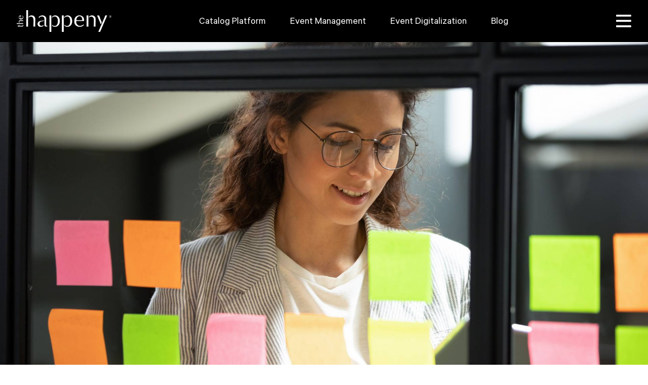

--- FILE ---
content_type: text/html; charset=utf-8
request_url: https://www.thehappeny.com/it/organizzazione
body_size: 11952
content:

<!DOCTYPE html>
<html lang="it"   xmlns:fb="http://ogp.me/ns/fb#"
  xmlns:og="http://ogp.me/ns#"
  xmlns:article="http://ogp.me/ns/article#"
  xmlns:book="http://ogp.me/ns/book#"
  xmlns:profile="http://ogp.me/ns/profile#"
  xmlns:video="http://ogp.me/ns/video#"
  xmlns:product="http://ogp.me/ns/product#">

	<head>
	<link href="/css/bootstrap-4.4.1.css" rel="stylesheet" type="text/css">
        <meta name="viewport" content="width=device-width, initial-scale=1, maximum-scale=1" />
		<meta http-equiv="Content-Type" content="text/html; charset=UTF-8">
		<meta charset="utf-8">
		<meta name="format-detection" content="telephone=no">
		<meta NAME="update" CONTENT="Fri, 16 Jan 2026 00:11:25 +0000">
		<title>organizzazione</title>
		
		<meta name="keywords" content="Event management, event management agency, digital event, event platform, event crm, event management software" />
		<meta name="description" content="Strategy&technolgy, Service management, Customar care&CRM: progettiamo eventi experience driven chiavi in mano." />
		<meta name="abstract" content="Strategy&technolgy, Service management, Customar care&CRM: progettiamo eventi experience driven chiavi in mano." />
		<meta name="robots" content="index, follow" />
		
		<meta property="fb:admins" content="184871848259179" />
		<meta property="og:url" content="origin-mil.thehappeny.com/it/organizzazione" />
		<meta property="og:type" content="article" />
		<meta property="og:title" content="organizzazione" />
		<meta property="og:description" content="Strategy&technolgy, Service management, Customar care&CRM: progettiamo eventi experience driven chiavi in mano." />
		<meta property="og:site_name" content="origin-mil.thehappeny.com" />	
		<meta property="og:image" content="https://origin-mil.thehappeny.com/images/logo_og.jpg" />			
		
		
		

<link href="/css/bootstrap-4.4.1.css" rel="stylesheet" type="text/css">
<link href="/css/all.min.css" rel="stylesheet">
<link rel="stylesheet" type="text/css" href="/stylesheet/icommon.css">
<link rel="stylesheet" type="text/css" href="/stylesheet/splide.min.css">
<!-- Theme style -->
<link rel="stylesheet" type="text/css" href="/stylesheet/style.css">

<!-- Responsive -->
<link rel="stylesheet" type="text/css" href="/stylesheet/responsive.css?1768555312">

<!-- Animation Style -->
<link rel="stylesheet" type="text/css" href="/stylesheet/animate.css">
<!-- Personalizzato override -->
<link rel="stylesheet" type="text/css" href="/stylesheet/custom.css?1768555312">
<!-- Colors -->
<link rel="stylesheet" type="text/css" href="/stylesheet/colors/color1.css?1768555312" id="colors">
<!-- Favicon and touch icons  -->
<link rel="shortcut icon" href="/images/favicon.ico" type="image/x-icon">
<link rel="icon" href="images/favicon.ico" type="image/x-icon">
<!-- Jquery --> 
<!-- <link rel="stylesheet" type="text/css" href="/stylesheet/bootstrap.css"> --> 

<script src="/js/jquery.min.js"></script> 
<!-- <script src="/js/jquery-3.4.1.min.js"></script>--> 
<script src="/js/counter.js"></script> 

<script>
    $('document').ready(function(){
        
     /* new Splide( '.splide',{
          
          rewind:true,
          rewindSpeed:1000
          
          
      } ).mount(); */
       //  new Splide( '.splide', {
	//type   : 'slide',
//  	rewind: true

        
    });
	
</script>





</head>
<body class="home header_sticky">
<div id="preloader">
  <div id="preloader-status"></div>
</div>
<div class="header-wrap">
  <header id="header" class="header clearfix">
    <div class="container-fluid pl-md-5 pr-md-5 ">
      <div class="row">
        <div class="col-6  col-md-4 col-lg-2 align-self-center pl-md-0">
          <div class="logo logo-top " > <a href="/" title="Happeny"> <img class="site-logo img-fluid"  src="/images/biancoRisorsa1logo.png" alt="Happeny"  data-retina="/images/logo@2x.png" /> </a> </div>
          <!-- /.logo --> 
        </div>
       
        <div class="col-3 col-md-6 col-lg-9  d-flex align-self-center justify-content-center pr-0 pt-2">
          <div class="nav-wrap">
            <nav id="mainnav" class="mainnav">
                                <ul class="menu main-menu txtwhite" id="sub_0"><li class="menu-item" ><a href="/it/catalog-platform" style="font-weight: normal;" title="Catalog Platform">Catalog Platform</a></li><li class="menu-item" ><a href="/it/event-management" style="font-weight: normal;" title="Event management">Event management</a></li><li class="menu-item" ><a href="/it/event-digitalization" style="font-weight: normal;" title="Event digitalization">Event digitalization</a></li><li class="menu-item" ><a href="/it/blog" style="font-weight: normal;" title="Blog">Blog</a></li>
              </ul>
            </nav>
            <!-- #site-navigation --> 
            
            <!-- //mobile menu button --> 
          </div>
          <!-- /.nav-wrap --> 
          
        </div>
        <!-- /.col-sm-12 -->
        <div class="col-3 col-md-2 col-lg-1 align-self-center text-right pr-md-0">
          <div class="fullnavBtn" id="toggle"><i class="far fa-bars"></i> </div>
        </div>
        <!-- /.row --> 
      </div>
      <!-- /.container --> 
    </div>
  </header>
  <!-- /.header --> 
</div>
<!-- /.header-wrap --> 

<!--MENU -->

<div class="fullover" id="fullover"></div>
<div class="fullnav" id="fullnav">
  <div class="closeme "><i class="fal fa-times"></i></div>
  <nav class="fullnavMenu">
      <div class="hiddenmenu">
        <ul style="font-size:26px;">
		  <ul class="menu main-menu txtwhite" id="sub_0"><li class="menu-item" ><a href="/it/catalog-platform" style="font-weight: normal;" title="Catalog Platform">Catalog Platform</a></li><li class="menu-item" ><a href="/it/event-management" style="font-weight: normal;" title="Event management">Event management</a></li><li class="menu-item" ><a href="/it/event-digitalization" style="font-weight: normal;" title="Event digitalization">Event digitalization</a></li><li class="menu-item" ><a href="/it/blog" style="font-weight: normal;" title="Blog">Blog</a></li>
	       </ul>
      </div>
    <ul>
              <li style="font-size:26px;"><a href="/it/organizzazione" title="Organizzazione">Organizzazione</a></li>
              <li style="display:none;"><a href="" title=""></a></li>
              <li style="font-size:26px;"><a href="/it/focus" title="Focus">Focus</a></li>
			  <li style="font-size:26px;"><a href="" title=""></a></li>
     </ul>
	 
			<div style="border-bottom1: 1px solid #fff;width: 200px; margin-bottom: 20px;">
                  <p class="menu-ham-small"><p class="menu-ham-small"><a style="color:#ffffff;" href="/en">EN</a> | IT</p>
				  </p>
              </div>	 
	 
    <div style="border-bottom: 1px solid #fff;width: 200px">
      <p class="menu-ham-small">contact</p>
    </div>
    <div ><a href="mailto:contact@thehappeny.com">
      <p class="menu-ham-small">contact@thehappeny.com</p>
      </a></div>
    <div style="margin-top:40px;width: 100%">
      <ul class="flat-socials">
  
        <li class="linkedin"> <a href="https://www.icento.it" target="_blank" rel="alternate" title="Linkedin"> <i class="fal fa-planet-moon"></i>Visit icento.it</a> </li>
        <li class="linkedin"> <a href="https://www.linkedin.com/company/icento_2" target="_blank" rel="alternate" title="Linkedin"> <i class="fab fa-linkedin"></i> iCento</a> </li>
          <li class="linkedin"> <a href="https://it.linkedin.com/in/michelepossamai" target="_blank" rel="alternate" title="Linkedin"> <i class="fab fa-linkedin"></i> Michele Possamai</a> </li>
          <li class="linkedin"> <a href="https://it.linkedin.com/in/elisabettaottone" target="_blank" rel="alternate" title="Linkedin"> <i class="fab fa-linkedin"></i> Elisabetta Ottone</a> </li>
      
      </ul>
      <!-- /.flat-socials --> 
    </div>
  </nav>
</div>
   <div class="container-fluid vh-100 d-flex align-content-center orga-back" style="background-image: url('/images/organizzazione.jpg');background-size: cover">
  <div class="row vw-100 align-content-center">
    <div class="col-12"> </div>
  </div>
</div>

<!--  fine hero -->

<div class="page-wrap home-1">
  <div class="container mb-5">
    <div class="row">
      <div class="col-md-12 col-12">
        <div class="pt-1 text-center">  
           
         <h1 class="txtprim title text-center mb-3">Organizzazione</h1>
          <p class="h4 mb-5 ">Progettiamo e gestiamo seguendo metodologie agile per valorizzare la multi-disciplinarità.</p>
          <p class="h4 mb-5"><strong>Innovation</strong> &gt; Strategy / Technology</p>
          <p class="h4 mb-5"><strong>Content</strong> &gt; Service offerings / Talent management / Service operations</p>
            <p class="h4 mb-5"><strong>Customer satisfaction</strong> &gt; Quality management / Customer care / CRM / Data &amp; Metrics </p>
        </div>
      </div>
           
       
        
        
       
     
    </div>
  </div>
   <div class="container mt-1 mb-5">
	    
	  
	  
	  
    <div class="row align-content-center">
      <div class="col-12 d-flex flex-column align-self-center justify-content-center pl-md-3 pr-md-2 pl-3 pr-3 mt-5">
        <h1 class="txtprim title text-center mb-3">Continua a scoprire.</h1>
        <div class="d-flex justify-content-center"> <a href="focus">
          <p class="happenybtn-sm justify-content-center">Industry Focus</p>
          </a></div>
      </div>
      <div class="col-lg-6 "></div>
    </div> 
      <div class="row align-content-center">
      <div class="col-12 d-flex flex-column align-self-center justify-content-center pl-md-3 pr-md-2 pl-3 pr-3 mt-5">
         <h1 class="txtprim title text-center mb-3">Vuoi saperne di più</h1>
        <div class="d-flex justify-content-center"> <a href="#" class="filterO ">
          <p class="happenybtn-sm justify-content-center">Richiedi approfondimenti</p>
          </a></div>
      </div>
      <div class="col-lg-6 "></div>
    </div>
  </div>
</div>
<div class="bottom">
  <div class="container">
    <div class="row">
      <div class="col-lg-8 col-sm-12">
        <div id="logo-footer" class="logo-ft mb-5" > <img src="/images/logonero.png" alt="the Happeny" width="200"/> </div>
          <p>powered by iCento • <a href="https://www.icento.it" target="_blank">Visit icento.it</a><br>
iCento s.r.l. • Via Fabio Filzi, 33 • 20124 Milano T&nbsp;02.36585420 <br> 
        Copyright 2010 © iCento - IT05128110961</p>
      </div>
      <!-- /.col-lg-4 col-sm-12 -->
      
      <div class="col-lg-1 col-sm-12">
        <div class="copyright"> </div>
      </div>
      <!-- /.col-lg-4 col-sm-12 -->
      
      <div class="col-lg-3 col-sm-12">
        <figure-foot>
          
          <!-- /.flat-socials --> 
        </figure-foot>
      </div>
      <!-- /.col-lg-4 col-sm-12 --> 
      
    </div>
    <!-- /.row --> 
  </div>
  <!-- /.container --> 
</div>
<!-- /.bottom -->

<div class="go-top" title="Go top"> <i class="fal fa-chevron-up" aria-hidden="true"></i> </div>
<!-- /.go top -->

<!--FILTRI-->
<div class="fullfilter p-0 p-md-4 " id="fullfilter">
  <div class="closemeF "><i class="fal fa-times"></i></div>
  <div class="container-fluid">
    <div class="row ">
      <div class="col-12 text-center">
          <i class="fas fa-paper-plane icon80 mb-3 mt-1"></i>
        <h2 class="txtprim text-center">Contattaci</h2>
        <p class="subheadtxt text-center mt-3">Sei curioso?<br>
Vuoi scoprire di più?<br>
Vuoi pianificare una demo del prodotto?<br>
Inviaci una email e ti risponderemo subito.<br><br>

Scrivi a:<br>
<a href="mailto:contact@thehappeny.com"><strong>contact@thehappeny.com</strong></a> </p>
      </div>
    </div>
    
  </div>
</div>

<!-- /.boxed --> 

<script  src="/js/jquery.easing.js"></script> 
<script  src="/js/jquery.cookie.js"></script> 
<script  src="/js/main.js"></script> 
<script src="/js/splide.min.js"></script> 

<!-- Counter Number --> 
<script src="/js/jquery.waypoints.min.js"></script> 
<script src="/js/jquery.counterup.js"></script> 
<script src="/js/popper.min.js"></script> 
<script src="/js/bootstrap-4.4.1.js"></script>
</body>
</html>
	

--- FILE ---
content_type: text/css
request_url: https://www.thehappeny.com/stylesheet/icommon.css
body_size: 602
content:
@font-face {
  font-family: 'icomoon';
  src:  url('../fonts/icomoon.eot?4aooh7');
  src:  url('../fonts/icomoon.eot?4aooh7#iefix') format('embedded-opentype'),
    url('../fonts/icomoon.ttf?4aooh7') format('truetype'),
    url('../fonts/icomoon.woff?4aooh7') format('woff'),
    url('../fonts/icomoon.svg?4aooh7#icomoon') format('svg');
  font-weight: normal;
  font-style: normal;
}

[class^="icon-"], [class*=" icon-"] {
  /* use !important to prevent issues with browser extensions that change fonts */
 /* font-family: 'icomoon' !important;*/
  speak: none;
  font-style: normal;
  font-weight: normal;
  font-variant: normal;
  text-transform: none;
  line-height: 1;

  /* Better Font Rendering =========== */
  -webkit-font-smoothing: antialiased;
  -moz-osx-font-smoothing: grayscale;
}

.icon-noun_275_cc:before {
  content: "\e900";
}
.icon-noun_625_cc:before {
  content: "\e901";
}
.icon-noun_81353_cc:before {
  content: "\e902";
}
.icon-noun_86266_cc:before {
  content: "\e903";
}
.icon-noun_173935_cc:before {
  content: "\e904";
}
.icon-noun_200346_cc:before {
  content: "\e905";
}
.icon-noun_252654_cc:before {
  content: "\e906";
}
.icon-noun_302089_cc:before {
  content: "\e907";
}
.icon-noun_356664_cc:before {
  content: "\e908";
}
.icon-noun_391392_cc:before {
  content: "\e909";
}
.icon-noun_437542_cc:before {
  content: "\e90a";
}
.icon-noun_498864_cc:before {
  content: "\e90b";
}
.icon-noun_581945_cc:before {
  content: "\e90c";
}
.icon-noun_627190_cc:before {
  content: "\e90d";
}
.icon-noun_641757_cc:before {
  content: "\e90e";
}
.icon-noun_648445_cc:before {
  content: "\e90f";
}
.icon-noun_670134_cc:before {
  content: "\e910";
}
.icon-noun_732281_cc:before {
  content: "\e911";
}
.icon-noun_750059_cc:before {
  content: "\e912";
}
.icon-noun_810312_cc:before {
  content: "\e913";
}
.icon-noun_831839_cc:before {
  content: "\e914";
}
.icon-noun_850887_cc:before {
  content: "\e915";
}
.icon-noun_850897_cc:before {
  content: "\e916";
}
.icon-noun_850900_cc:before {
  content: "\e917";
}
.icon-noun_850901_cc:before {
  content: "\e918";
}
.icon-noun_869998_cc:before {
  content: "\e919";
}
.icon-noun_878681_cc:before {
  content: "\e91a";
}
.icon-noun_921422_cc:before {
  content: "\e91b";
}
.icon-noun_921427_cc:before {
  content: "\e91c";
}
.icon-noun_921428_cc:before {
  content: "\e91d";
}
.icon-noun_923096_cc:before {
  content: "\e91e";
}
.icon-noun_1033147_cc:before {
  content: "\e91f";
}
.icon-noun_1101749_cc:before {
  content: "\e920";
}
.icon-noun_1313654_cc-(1):before {
  content: "\e921";
}
.icon-noun_1313654_cc:before {
  content: "\e922";
}
.icon-noun_1351105_cc:before {
  content: "\e923";
}
.icon-noun_1420619_cc:before {
  content: "\e924";
}
.icon-noun_1498981_cc:before {
  content: "\e925";
}
.icon-noun_1520395_cc:before {
  content: "\e926";
}
.icon-noun_1546213_cc:before {
  content: "\e927";
}
.icon-noun_1561072_cc:before {
  content: "\e928";
}
.icon-noun_1591959_cc:before {
  content: "\e929";
}
.icon-noun_1669270_cc:before {
  content: "\e92a";
}
.icon-noun_1686841_cc:before {
  content: "\e92b";
}


--- FILE ---
content_type: text/css
request_url: https://www.thehappeny.com/stylesheet/style.css
body_size: 10701
content:
/**
  * Name: Rano Template
  * Version: 1.1
  * Author: Themesflat
  * Author URI: http://www.themesflat.com
*/

@import url("fonts.css");
@import url("shortcode.css");
@import url("simple-line-icons.css");

/*
  * Reset
  * Default
  * Header
  * Page title
  * Home
  * Blog
  * Sidebar
  * Footer
  * Bottom
  * Gotop button
*/

/*** AGGIUNTE***/


.langbutt{
    
    padding-left: 40px;
    
}

.panel-title {
  position: relative;
}
  
.panel-title::after {
	content: "\f107";
	color: #333;
	top: 7px;
	right: 0px;
	position: absolute;
    font-family: "FontAwesome"
}

.panel-title[aria-expanded="true"]::after {
	content: "\f106";
}



/*Accordion */
.card-body p{
    
    color:#000;
    
}
.card-header {
  padding: 0.75rem 0rem;
  margin-bottom: 0;
  background-color: rgba(0, 0, 0, 0) ;
  border-bottom: 0px solid rgba(0, 0, 0, 0.125);
}

.card{
    
    
    border:none;
}

/*BG IMAGE*/
a{
    
    text-decoration: none !important;
}

.intermezzo{
    
    margin:30px 0;
    
}
.bgbreak1 { 
    /* The image used */
    background-image:url("../images/break-01.jpg");


    /* Center and scale the image nicely */
    background-position: center;
    background-repeat: no-repeat;
    background-size: cover;
    height: 100vh;
}
.bgbreak2 { 
    /* The image used */
    background-image:url("../images/break-02.jpg");


    /* Center and scale the image nicely */
    background-position: center;
    background-repeat: no-repeat;
    background-size: cover;
    height: 100vh;
}
.bgbreak3 { 
    /* The image used */
    background-image:url("../images/break-03.jpg");


    /* Center and scale the image nicely */
    background-position: center;
    background-repeat: no-repeat;
    background-size: cover;
    height: 100vh;
}

.fullh{
    
    height: 95vh;
}

.alignbottom{
    
    position: relative;
    
    
}


.spaceup{
   padding-top:50px;
    
}
.bg-short{
    
    height:400px;
    overflow: hidden;
    
    
}


.bottone-home {
  display: inline-block;
  letter-spacing: -0.1px;
  width: 200px !important;
  border: 1px solid var(--primary) ;
  padding:13px 60px 5px;
  border-radius: 24px;  
  background-color: #fff;
  color: var(--primary);
    font-size:24px;
   font-family: "Calibre-Bold";
    margin:10px 0;
}

.bottone-home:hover {

  border: 1px solid var(--primary) ;
 
  background-color: var(--primary);
  color: #fff;
   
}

.bottoni-row{
    
    padding:0px 10px 60px;
    text-align: center;
}


.arrow-onepage p{
   
    font-size:26px;
    text-align: center;

    
}


#portfolio{
   margin-top: 25px; 
    
}
.portfolio-row{
    
    margin: 25px 0px ;
    
    
    
}

.hiddenmenu{
    
    display:none;
}
.portfolio-row .col-lg-3{
        
        padding: 20px 20px;
    }
@media only screen and (max-width: 991px) {
    
    .portfolio-row{
    
    margin: 0px 0px ;
  
    
}
   
    
    .hiddenmenu{
    margin-top: 20px;
    display:block !important;
}
}
/* Reset
-------------------------------------------------------------- */
html {
  overflow-y: scroll;
  -webkit-text-size-adjust: 100%;
     -ms-text-size-adjust: 100%;
}

body {
  line-height: 1;
  -webkit-font-smoothing: antialiased;
  -webkit-text-size-adjust: 100%;
     -ms-text-size-adjust: 100%;
}

a, abbr, acronym, address, applet, article, aside, audio, b, big, blockquote, body, caption, canvas, center, cite, code,
dd, del, details, dfn, dialog, div, dl, dt, em, embed, fieldset, figcaption, figure, form, footer, header, hgroup, h1, h2, h3, h4, h5, h6, html, i, iframe, img, ins, kbd, label, legend, li, mark, menu, nav,object, ol, output, p, pre, q, ruby, s, samp, section, small, span, strike, strong, sub, summary, sup, tt, table, tbody, textarea, tfoot, thead, time, tr, th, td, u, ul, var, video  { 
  /*font-family: inherit; */
  font-size: 100%; 
  font-weight: inherit; 
  font-style: inherit; 
  vertical-align: baseline; 
  margin: 0; 
  padding: 0; 
  border: 0; 
  outline: 0;
  background: transparent;
}

article, aside, details, figcaption, figure, footer, header, hgroup, menu, nav, section { 
  display: block;
}
                          
ol, ul {
  /*list-style: none;*/
    margin-left: 15px;
}

blockquote, q { 
  -webkit-hyphens: none;
    -moz-hyphens: none;
     -ms-hyphens: none;
         hyphens: none;
          quotes: none;
}

figure {
  margin: 0;
}

:focus {
  outline: 0;
}

table { 
  border-collapse: collapse; 
  border-spacing: 0;
}

img {
  border: 0;
  -ms-interpolation-mode: bicubic;
  vertical-align: middle;
}

legend {
  white-space: normal;
}

button,
input,
select,
textarea {
  font-size: 100%;
  margin: 0;
  max-width: 100%;
  vertical-align: baseline;
  -webkit-box-sizing: border-box;
    -moz-box-sizing: border-box;
         box-sizing: border-box;
    padding:5px;
}
option{
    
padding:3px;    

}

button,
input {
  line-height: normal;
}

h1,
h2,
h3,
h4,
h5,
h6 { 
    font-family: 'Calibre-Bold', sans-serif; 
    color: #000; 
    font-weight: 400;
}

input,
textarea {
    border:1px solid #ccc;
  /*background-image: -webkit-linear-gradient(hsla(0,0%,100%,0), hsla(0,0%,100%,0));*/ /* Removing the inner shadow, rounded corners on iOS inputs */
}

button,
input[type="button"],
input[type="reset"],
input[type="submit"] {
  line-height: 1;
  cursor: pointer; /* Improves usability and consistency of cursor style between image-type 'input' and others */
  -webkit-appearance: button; /* Corrects inability to style clickable 'input' types in iOS */
  border: none;
}

input[type="checkbox"],
input[type="radio"] {
  padding: 0; /* Addresses excess padding in IE8/9 */
}

input[type="search"] {
  -webkit-appearance: textfield; /* Addresses appearance set to searchfield in S5, Chrome */
}

input[type="search"]::-webkit-search-decoration { /* Corrects inner padding displayed oddly in S5, Chrome on OSX */
  -webkit-appearance: none;
}

button::-moz-focus-inner,
input::-moz-focus-inner { /* Corrects inner padding and border displayed oddly in FF3/4 www.sitepen.com/blog/2008/05/14/the-devils-in-the-details-fixing-dojos-toolbar-buttons/ */
  border: 0;
  padding: 0;
} 

*,
*:before,
*:after {
  margin: 0px;
  padding: 0px;
  -webkit-box-sizing: border-box;
     -moz-box-sizing: border-box;
          box-sizing: border-box;
}

/* Repeatable Patterns
-------------------------------------------------------------- */
::selection ,::-webkit-selection,::-moz-selection { 
  color: #fff; 
  text-shadow: none; 
  background: #000; 
}

input[type="text"]:focus,
input[type="email"]:focus,
textarea:focus { 
  outline: none;
  border-color: var(--primary);
  box-shadow: 0 0 2px var(--primary);
}

body {
  font-family:"Calibre", sans-serif;
  font-size: 16px;
  background-color: #fff;   
  color: #777;
  font-weight: 300;
  overflow: hidden;
}

a,
a:hover,
a:focus {
  color: var(--primary);
  text-decoration: none;
  -webkit-transition: all 0.3s ease-in-out;
   -moz-transition: all 0.3s ease-in-out;
    -ms-transition: all 0.3s ease-in-out;
     -o-transition: all 0.3s ease-in-out;
        transition: all 0.3s ease-in-out;
}

*:hover {
  text-decoration: none;
  -webkit-transition: all 0.3s ease-in-out;
     -moz-transition: all 0.3s ease-in-out;
      -ms-transition: all 0.3s ease-in-out;
       -o-transition: all 0.3s ease-in-out;
          transition: all 0.3s ease-in-out;
}

img {
  max-width: 100%;
   /* max-width: 200px;*/
  height: auto;
}

.site-logo{
    
   /* max-width: 250px;*/
}

h1 {
  font-size: 50px;
}

h2 {
  font-size: 45px;
}

h3 {
  font-size: 32px
}

h4 {
  font-size: 22px;
}

h5 {
  font-size: 15px;
}

h6 {
  font-size: 13px;
}

strong {
  font-weight: 700;
}

.container-1370 {
  width: 1370px;
  max-width: 100%;
}

.big {
  width: 1400px;
  max-width: 100% ;
}

.home {
  line-height: 28px;
}

.blog {
  line-height: 25px;
}

.blog-single {
  line-height: 27px;
}

.logo {
  float: left;
 /* height:24px;*/
}

.logo-top {
 /* margin-top: 25px;
  margin-bottom: 44px;
    margin-left: 35px*/
}

.font-eina{
  font-family: "Eina";
}

.font-mainson{
  font-family: "Maison";
}

.center {
  text-align: center;
}

.left {
  float: left;
}

.right {
  float: right;
}

.color-white {
  color: #fff;
}

.color-default {
  color: var(--primary);
}

.bg-default {
  background-color: var(--primary);
}

.btn-hover:hover{
  color: #fff;
  background-color: var(--primary);
}

.button {
  font-size: 15px;
  line-height: 50px;
  border-radius: 25px; 
  display: inline-block;  
  overflow: hidden;
  position: relative;
  bottom: 0;
  color: #fff;
  background-color: var(--primary);
  text-align: center;
}

.button a:focus {
  color: #fff !important;
}

.button.style1 {
  width: 190px;
}

.button.style2 {
  padding: 0 56px;
}

.button:hover {
  background-color: #333;
  color: #fff;
}

.big-feature {
  width: 100%;
  height: 900px;
  background: url(../images/big-feature-bg.png) center/cover no-repeat;
}

.gradient {
  background: #f98e79; /* Old browsers */
  background: -moz-linear-gradient(top, #f98e79 0%, #ab56fd 100%); /* FF3.6-15 */
  background: -webkit-linear-gradient(top, #f98e79 0%,#ab56fd 100%); /* Chrome10-25,Safari5.1-6*/
  background: linear-gradient(to bottom, #f98e79 0%,#ab56fd 100%);  /* W3C, IE10+, FF16+,Chrome26+, Opera12+, Safari7+ */
  filter: progid:DXImageTransform.Microsoft.gradient( startColorstr='#f98e79',endColorstr=#ab56fd,GradientType=0 ); /* IE6-9 */
  -webkit-background-clip: text;
  -webkit-text-fill-color: transparent;
}

figure{
   width:100%;
  display: flex;
  justify-content: center;  
    align-items: flex-start; 
}
figure-foot{
   width:100%;
    height: 100%;
  display: flex;
  justify-content: flex-end; 
    align-items: center;
    
}


/*BG IMAGE*/
.bg { 
    /* The image used */
    background-image:url("../images/slide.jpg");


    /* Center and scale the image nicely */
    background-position: center;
    background-repeat: no-repeat;
    background-size: cover;
    height: 100vh;
}


/*menu*/
/* Overlay style */
.fullnav {
 /* font-family: 'Lato',sans-serif;*/
  position: fixed;
  background: var(--primary);
  top: 0;
  right: 0;
  width: 0%;
  height: 100%;
  opacity: 0;
  visibility: hidden;
  -webkit-transition: opacity .35s, visibility .35s, width .35s;
  transition: opacity .35s, visibility .35s, width .35s;
  overflow: hidden;
}
.fullover {
 /* font-family: 'Lato',sans-serif;*/
  position: fixed;
  background: #000;
  top: 0;
  left: 0;
  width: 100%;
  height: 100%;
  opacity: 0;
  visibility: hidden;
 
}
.fullover.open {
 /* font-family: 'Lato',sans-serif;*/
  position: fixed;
  background: #000;
  top: 0;
  left: 0;
  width: 100%;
  height: 100%;
  opacity: 0.8;
  visibility: visible;
    z-index:10010;
 
}
.fullnav.open {
  opacity: 1;
  visibility: visible;
  width: 70%;
  z-index:1001000;
}
.fullnav.open li {
  -webkit-animation: fadeInRight .5s ease forwards;
          animation: fadeInRight .5s ease forwards;
  -webkit-animation-delay: .35s;
          animation-delay: .35s;
}
.fullnav.open li:nth-of-type(2) {
  -webkit-animation-delay: .4s;
          animation-delay: .4s;
}
.fullnav.open li:nth-of-type(3) {
  -webkit-animation-delay: .45s;
          animation-delay: .45s;
}
.fullnav.open li:nth-of-type(4) {
  -webkit-animation-delay: .50s;
          animation-delay: .50s;
}
.fullnav nav {
  position: relative;
  height: auto;
  top: 50%;
  -webkit-transform: translateY(-50%);
          transform: translateY(-50%);
  font-size: 45px;
 /* font-family: 'Lato',sans-serif;*/
  font-weight: 400;
  text-align: left;
    padding-left: 80px;
}
.fullnav ul {
  list-style: none;
  padding: 0px;
  margin: 0 auto;
  display: block;
  position: relative;
  height: 100%;
  
}


.flat-socials li{
    
  display: block !important;  
    
    
}


.flat-socials li{
    
  font-size: 50% !important;  
    
    
}
.fullnav ul li {
  display: block;
  min-height: 50px;
  position: relative;
  opacity: 0;
}
.fullnav ul li a {
  display: block;
  position: relative;
  color: #FFF;
  text-decoration: none;
  overflow: visible;
}
.fullnav ul li a:hover {
 
  opacity: 0.8;
    color: var(--accent);
}

@-webkit-keyframes fadeInRight {
  0% {
    opacity: 0;
    left: 20%;
  }
  100% {
    opacity: 1;
    left: 0;
  }
}

@keyframes fadeInRight {
  0% {
    opacity: 0;
    left: 20%;
  }
  100% {
    opacity: 1;
    left: 0;
  }
}


/*BLOG-CATEGORIE HOR*/
.categories-hor{
   
    background-color: #ccc;
    padding: 20px;
    
    
}
.categories-hor li{
   
    display:inline-block;
    padding: 0 20px;
    color:#000;
    
    
}


.categories-hor li a{
   
    
    color:#000;
    
    
}

.categories-hor li a:hover{
   
    
    color:var(--primary);
    
    
}
.categories-hor li a.active{
   
    
    color:var(--primary);
    font-weight: bold;
    
    
}




/* Overlay style button

.fullnavBtn {
  position: fixed;
  top: 35px;
  right: 2%;
  height: 27px;
  width: 35px;
  cursor: pointer;
  z-index: 10000000;
  -webkit-transition: opacity .25s ease;
  transition: opacity .25s ease;
}
*/

.fullnavBtn {
  position: relative;
 color:#fff;
    font-size: 34px;
  /* right: calc((100% - 1170px)/2);
  height: 27px;
  width: 35px;*/
  padding-right:0px;
  cursor: pointer;
  z-index: 10000000;
  -webkit-transition: opacity .25s ease;
  transition: opacity .25s ease;
}
.fullnavBtn:hover {
  /*opacity: .7;
    color:var(--accent);*/
}

.fullnavBtn.active{
  /* top: 35px;*/
    position: fixed;
    right: 20px !important;    
    
}

.fullnavBtn.active .tops {
  
  -webkit-transform: translateY(11px) translateX(0) rotate(45deg);
          transform: translateY(11px) translateX(0) rotate(45deg);
  background: #FFF;
}
.fullnavBtn.active .middles {
  opacity: 0;
  background: #FFF;
}
.fullnavBtn.active .bottoms {
  -webkit-transform: translateY(-11px) translateX(0) rotate(-45deg);
          transform: translateY(-11px) translateX(0) rotate(-45deg);
  background: #FFF;
}
.fullnavBtn span {
  background: var(--primary);
  border: none;
  height: 5px;
  width: 100%;
  position: absolute;
  top: 0;
  right: 0;
  -webkit-transition: all .35s ease;
  transition: all .35s ease;
  cursor: pointer;
}
.fullnavBtn span:nth-of-type(2) {
  top: 11px;
}
.fullnavBtn span:nth-of-type(3) {
  top: 22px;
}


/*FILTRI*/
.fullfilter {
 /* font-family: 'Lato',sans-serif;*/
  position: fixed;
  background:white;
  top:calc((100vh - 450px) /2);
  left: calc((100vw - 600px) /2);
  width: 600px;
  height: 450px;
  opacity: 0;
  visibility: hidden;
  -webkit-transition: opacity .35s, visibility .35s, height .35s;
  transition: opacity .35s, visibility .35s, height .35s;
  overflow: hidden;
        align-items: start;
    display: flex;
}

.fullfilter.open {
  opacity: 1;
  visibility: visible;
    top:calc((100vh - 450px) /2);
  left: calc((100vw - 600px) /2);
  z-index:1001000;
    box-shadow: 5px 5px 10px rgba(0,0,0,0.3);
}

@media (max-width:480px){
    
    .fullfilter.open {
  opacity: 1;
  visibility: visible;
  height: 100%;
        top:0;
  z-index:1001000;
    box-shadow: 5px 5px 10px rgba(0,0,0,0.3);
         align-items: flex-start;
        padding-top: 40px !important
}
    
}

.closemeF {
  position: absolute;
  right:20px; 
    top:10px;
    cursor: pointer;
    
}

.lineafiltri{
    
    margin-top: 20px;
    
}



/* Header
-------------------------------------------------------------- */
.header {
  position: fixed;
    background-color: #000000;
  width: 100%;
  z-index: 99;
    padding:20px 0;
}

.header.header-fixed {
  position: fixed;
  background-color: #fff;
  box-shadow: 0px 2px 9px 0px rgba(0, 0 ,0, 0.1);
}

.header.header-fixed #mainnav ul.main-menu li a {
    color: var(--primary);
}

.header.header-fixed #mainnav ul.main-menu li a:hover,
.header.header-fixed #mainnav ul.main-menu li > a.active {
   color: #222222;
} 

.nav-wrap {
  float: right;
   /* margin-right: 200px;*/
  /*  margin-left: -25px;*/
} 

#mainnav ul.menu {
  list-style: none;
  margin: 0;
  padding: 0;
}

#mainnav ul.menu > li {
  float: left;
  position: relative;
  display: inline-block;
}

.main-menu.style1 a {
  color: #222;
}

#mainnav ul.main-menu li a {
 font-size: 20px;
  /*line-height: 110px;*/
  padding: 0px 24px;
  text-transform: capitalize ;
  display: block;
    font-weight: 400;
    border-bottom: 3px solid transparent;
} 

#mainnav ul.main-menu li:hover a,
#mainnav ul.main-menu li a.active {
 /* color:var(--accent);*/
    border-bottom: 3px solid var(--accent);
}

#mainnav .main-menu ul.sub-menu {
  position: absolute;
  left: 24px;
  top: 130px;
  width: 250px;
  text-align: left;
  background-color: #fff;
  z-index: 9999;
  -ms-filter: "progid:DXImageTransform.Microsoft.Alpha(Opacity=0)";
      filter: alpha(opacity=0);
     opacity: 0;  
  visibility: hidden;
  -webkit-transition: all 0.3s ease-in-out;
     -moz-transition: all 0.3s ease-in-out;
      -ms-transition: all 0.3s ease-in-out;
       -o-transition: all 0.3s ease-in-out;
          transition: all 0.3s ease-in-out;
    box-shadow: 0px 5px 9px 0px rgba(0, 0 ,0, 0.1);
}

#mainnav .main-menu li:hover > ul.sub-menu {
  top: 110px;
  -ms-filter: "progid:DXImageTransform.Microsoft.Alpha(Opacity=100)";
      filter: alpha(opacity=100);
     opacity: 1;
  visibility: visible;
}

#mainnav .main-menu ul.sub-menu li:not(:first-child) {
  margin-left: 0;
  border-top: 1px solid #fff;  
}

#mainnav .main-menu ul.sub-menu > li > a {
  display: block;
  color: #222 ;
  text-decoration: none;
  padding-left: 20px;
  line-height: 45px;
}

#mainnav .sub-menu > li > a:hover,
#mainnav .sub-menu > li > a.active {
  color:#fff !important;
  background-color: var(--primary);
  opacity: 0.9;
}

.button-menu {
  height: 40px;
  line-height: 40px;
  width: 160px;
  border: 1px solid var(--primary);
  border-radius: 20px;
  color: var(--primary) ;
  font-size: 15px;  
  float: right;
  display: inline-block;  
  margin-top: 35px;
  margin-left: 35px;
  position: relative;
  overflow: hidden;
  z-index: 5;
}

.button-menu:hover {
  color:#fff;
  background-color: var(--primary);
}

.button-menu.style1 {
  color: #fff;
  border: 1px solid #fff; 
}

.button-menu.style1:hover {
  border-color: var(--primary);
}

/* Header Fix */
.header.downscrolled {
	/*position: fixed;
	
	width: 100%;
	z-index: 9999;
    opacity: 0;
   
    -webkit-transition: all 0.5s ease-in-out;
       -moz-transition: all 0.5s ease-in-out;
        -ms-transition: all 0.5s ease-in-out;
         -o-transition: all 0.5s ease-in-out;
            transition: all 0.5s ease-in-out;*/
}

.header.upscrolled {
    position: fixed;
    opacity: 1;
    top: 0;
	webkit-box-shadow: 0 1px 2px rgba(0, 0, 0, 0.1);
    -moz-box-shadow: 0 1px 2px rgba(0, 0, 0, 0.1);
    -ms-box-shadow: 0 1px 2px rgba(0, 0, 0, 0.1);
    -o-box-shadow: 0 1px 2px rgba(0, 0, 0, 0.1);
    box-shadow: 0 1px 2px rgba(0, 0, 0, 0.1);
    background-color: rgba(255, 255, 255, 1);
    -webkit-animation-name: fadeInDown;
    -webkit-animation-duration: 0.8s;
    animation-name: fadeInDown;
    animation-duration: 0.8s;
}

/* Mobile navigation
---------------------------------------- */
#mainnav-mobi {
    display: block;
    margin: 0 auto;
    width: 100%;
    position: absolute;
    background-color: #222222;
    z-index: 1000;
    top: 100px;
}

#mainnav-mobi ul {
    display: block;
    list-style: none;
    margin: 0;
    padding: 0;
}

#mainnav-mobi ul li {
    margin:0;
    position: relative;
    text-align: left;
    border-top: 1px solid #333333;
    cursor: pointer
}

#mainnav-mobi ul > li > a {
    text-decoration: none;
    height: 50px;
    line-height: 50px;
    padding: 0 50px;
    color: #fff;
}

#mainnav-mobi ul.sub-menu {
    top: 100%;
    left: 0;
    z-index: 2000;
    position: relative;
    background-color: #333333;
}

#mainnav-mobi > ul > li > ul > li,
#mainnav-mobi > ul > li > ul > li > ul > li {
    position: relative;
    border-top: 1px solid #333333;
}

#mainnav-mobi > ul > li > ul > li > ul > li a {
    padding-left: 70px !important
}

#mainnav-mobi ul.sub-menu > li > a {
    display: block;
    text-decoration: none;
    padding: 0 70px;
    border-top-color: rgba(255,255,255,.1);
 -webkit-transition: all 0.2s ease-out;
    -moz-transition: all 0.2s ease-out;
      -o-transition: all 0.2s ease-out;
         transition: all 0.2s ease-out;
}

#mainnav-mobi > ul > li > ul > li:first-child a {
 border-top: none;
}

#mainnav-mobi ul.sub-menu > li > a:hover,
#mainnav-mobi > ul > li > ul > li.active > a {
 color: var(--primary);
}

#mainnav-mobi ul.sub-menu > li > a.active,
#mainnav-mobi ul > li > a.active {
    color: var(--primary);
}

/* Button menu mobile */
.btn-menu {
 display: none;
 position: relative;
 background: transparent;
 cursor: pointer;
 margin: 47px 0;
 width: 26px;
 height: 16px;
 float: right;
 margin-right: 15px;
 -webkit-transition: all ease .238s;
    -moz-transition: all ease .238s;
         transition: all ease .238s;
}

.btn-menu:before,
.btn-menu:after, 
.btn-menu span {
 background-color: #fff;
 -webkit-transition: all ease .238s;
    -moz-transition: all ease .238s;
         transition: all ease .238s;
}

.btn-menu:before,
.btn-menu:after {
 content: '';
 position: absolute;
 top: 0;
 height: 2px;
 width: 100%;
 left: 0;
 top: 50%;
 -webkit-transform-origin: 50% 50%;
     -ms-transform-origin: 50% 50%;
         transform-origin: 50% 50%;
}

.btn-menu span {
 position: absolute;
 width: 100%;
 height: 2px;
 left: 0;
 top: 50%;
 overflow: hidden;
 text-indent: 200%;
}

.btn-menu:before {
 -webkit-transform: translate3d(0, -7px, 0);
         transform: translate3d(0, -7px, 0);
}

.btn-menu:after {
 -webkit-transform: translate3d(0, 7px, 0);
         transform: translate3d(0, 7px, 0);
}

.btn-menu.active span {
 opacity: 0;
}

.btn-menu.active:before {
 -webkit-transform: rotate3d(0, 0, 1, 45deg);
         transform: rotate3d(0, 0, 1, 45deg);
}

.btn-menu.active:after {
 -webkit-transform: rotate3d(0, 0, 1, -45deg);
         transform: rotate3d(0, 0, 1, -45deg);
}

.btn-submenu {
position: absolute;
right: 20px;
top: 0;
font: 20px/50px 'FontAwesome';
text-align: center;
cursor: pointer;
width: 70px;
height: 44px;
}

.btn-submenu:before {
content: "\f107";
color: #fff;
}

.btn-submenu.active:before {
content: "\f106"
}

.btn-menu {
display: none 
}

/* Page-title
-------------------------------------------------------------- */
.page-title {
  width: 100%;
  top: 0;
  z-index: -1;
  color: #fff;
  height: 690px;
  position: relative;
  background: url("../images/homeblog.jpg") center /cover no-repeat;
}

.page-title .overlay {
  width: 100%;
  height: 100%;
}

.page-title .page-title-container {
  position: absolute;
  left: 50%;
  top: 50%;
  width: 100%;
  padding: 0 15px;
  vertical-align: middle;
  transform: translate(-50%, -50%);
  padding-top: 38px;
}

.page-title h1 {
  font-size: 50px;
  margin-top: 0;
  margin-bottom: 26px;
  color: #fff;
}

.page-title .page-title-container .sub-title {
  margin-bottom: 0;
}

/* Home
-------------------------------------------------------------- */
.home-1 .title-section.style2 {
  margin-bottom: 64px;
} 

.home-1 .title-box .icon-title {
  font-size: 50px;
  color: var(--primary);
  margin-bottom: 26px;
}

.home-1 .iconbox-icon {
  float: left;
  width: 65px;
  height: 65px;
  line-height: 65px;
  margin-right:16px;
}

.home-1 .iconbox-icon .icon {
  font-size: 55px;        
}

.iconbox-wrap {
  padding-top: 69px;
}

.iconbox-wrap .iconbox .iconbox-content {
    position: relative;
}

.iconbox-wrap .iconbox .iconbox-content:before {
  content: '';
  position: absolute;
  bottom: 0;
  left: 0;
  width: 0%;
  height: 1px;
  background-color: var(--primary);      
}

.iconbox-wrap .iconbox .iconbox-content:hover:before {
  left: 0;
  width: 100%; 
  -webkit-transition: all 0.3s ease-in-out;
     -moz-transition: all 0.3s ease-in-out;
      -ms-transition: all 0.3s ease-in-out;
       -o-transition: all 0.3s ease-in-out;
          transition: all 0.3s ease-in-out;      
}

.iconbox-wrap .icon {
  color: var(--primary);
}

.iconbox-wrap .iconbox-content {
  padding-bottom:21px;
  border-bottom: 1px solid #eee;
}

.title-box .title-content {
  margin-top: 37px;
}

#carousel1 .item { 
  width: 470px;
  height:260px; 
}

#carousel1 .testimonial-info img {
  transform-style: preserve-3d;
}

#learn-more {
  text-decoration: underline;
  color: var(--primary);            
}

#get-app {
  padding-bottom: 132px;
}

.home-1 .icon.gas-icon {
  font-size: 40px;
}

.home-1 .title-section .title-content {
  font-size: 20px;
}

.mobile-feature.mf1 .flat-row {
  padding-top: 124px;
  padding-bottom: 56px;
 /* border-bottom: 1px solid #eee;*/
}

.mobile-feature.mf1 .section-right {
  /*padding-top: 93px;*/
}

.mobile-feature.mf2 .flat-row {
  padding-top: 132px;
  padding-bottom: 187px;
}

.mobile-feature.mf2 .section-left {
  padding-top: 67px;
}

.mobile-feature.mf2 .wrapper {
  margin-top: 53px;
}

.mobile-feature.mf2 .title-content p {
  margin-bottom: 27px;
}

.big-feature.big-ft-1 .section-wrap {
  padding-top: 243px;
  margin-left: 70px;
  width: 450px
}

.big-feature.big-ft-1 .iconbox {
  margin-bottom: 46px;
}

.section-video {
  padding-top: 126px;
  padding-bottom: 117px;
}      

.section-video .title-section .title {
  margin-bottom: 27px;
}

.section-video .title-section .title-content {   
  margin-bottom: 62px;
}

.testimonial-section.style1 {
  padding-top: 184px;
  padding-bottom: 128px;
  width: 100%;
  height: 750px;
  background-color: #f8f8f8;  
}

.testimonial-section.style1 .section-left .title-section {
  border-bottom: 1px solid #ddd;
  margin-bottom: 30px;
}

.testimonial-section.style1 {
  margin-top:20px;
}

.testimonial-section.style1 .title-content p {
  margin-bottom: 30px;
}

.flip-slider-section {
  padding-top: 126px;
  padding-bottom: 199px;
}

 .flip-slider-section .title-section .title {
  margin-bottom:23px;
}

.flip-slider-section .title-section .title-content {
  margin-bottom: 30px;
}
.section-video .title-content,
.flip-slider-section .title-content {
  font-size: 20px;
}

.rev_slider {
  color:#fff;
  white-space: nowrap;
  letter-spacing: 0px;
  display:none;
}

.title-revslider {
  font: 48px/60px "Eina", sans-serif;
}

.subtitle-revslider {
  font-size: 22px;
  line-height: 22px;
  font-weight: 300;
}

.btn-slider,
#fancy-slider {
  font-weight: 300
}

#fancy-slider a{
  color:#fff;
  font-size: 15px; 
  line-height: 37px;
}

#android-btn {
  background-color: #fff;
  color: #222222
}

#android-btn:hover {
  background-color: rgb(34,34,34);
  color:#fff !important;
}

#apple-btn:hover,
#get-start-btn:hover {
  background-color: rgba(255,255,255,1);
  color:rgba(0,0,0,1) !important;
}

.tp-bannertimer {
  visibility: hidden !important;
}

.iconbox-section {
  padding-top: 117px;
  padding-bottom:131px;
}

.iconbox-section .title-section {
  margin-bottom: 45px;
}

.iconbox-section .title{
  margin:8px 0 9px;
  color: #222222;
}

.iconbox-section .title-content {
  font-size: 18px;
}

.iconbox-section .iconbox {
  margin-bottom: 30px;
}

.iconbox-section .iconbox-icon {
  margin:0 auto;
  width: 92px;
  height: 92px;
  line-height: 92px;
}

.iconbox-section .iconbox-icon span {
  font-size: 60px;
}

.chart-section {
  margin-bottom: 137px;
}

.big-feature.big-ft-2 {
  padding-top: 302px;
}

#themesflat-map {
  height: 430px;
}

.big-feature.big-ft-2 .section-right {
  padding-left: 100px;
  padding-right: 0px;
}

.big-feature.big-ft-2 .section-right .section-wrap {
  width: 470px;
}   

.big-feature.big-ft-2 .section-wrap h2.title {
  margin-bottom: 20px;
  margin-top: 15px
}

.big-feature.big-ft-2 .section-wrap .iconbox-icon {
  width:89px;
  height:89px;
  line-height: 89px;
  font-size: 54px  
}

.big-feature.big-ft-2 p {
  color: #fff !important;
}

#control-box {
  background-color: #1db9f7
}

#setting-box {
  background-color: var(--primary);
}

.feature .row {
  padding-top:80px;
  padding-bottom: 156px;
  border-bottom:1px solid #eee;
}

.feature .section-left {
  padding-left: 0px;
}

.feature h2.title {
  margin-bottom: 18px;
}

.feature h4.title {
  color: #222
}

.feature .iconbox.style2 .iconbox-icon {
  width: 87px;
  height:87px;
  line-height: 87px;
  font-size: 60px;
}

.price-table-section .row {
  padding-top:156px;
  padding-bottom:140px;
}

.price-table-section h2.title {
  margin-bottom: 27px;
}

.testimonial-section.style2 {
  background: url(../images/logo-social.jpg) center/cover no-repeat;
  padding-top: 185px;
  height: 709px;
  width: 100%;
}

.testimonial-section.style2 h2.title {
  margin-bottom: 17px;
}

.testimonial-section.style2 .testimonial-sliders {
  width : 66.67%;
  margin:0 auto;
}

#learn-more-btn {
  margin-top: 43px;
  padding: 0 57px;
}

#try-it-btn {
  padding-bottom: 25px;
}

.call-to-action {
  padding-top: 116px;
  padding-bottom: 70px;
}

.call-to-action .title-section .title-content {
  margin-bottom: 30px;
}

.wrap-text-box {
  overflow: hidden;
}

.wrap-text-box .one-half {
  width: 37%;
  float: left;
}

.wrap-text-box .one-half:first-child {
  border-right: 1px solid #dfdfdf;
}

.wrap-text-box .one-half:last-child {
  padding-left: 40px;
}

.number-box .title {
  margin-bottom: 5px;
}

.number-box .position {
  color: #666;
  line-height: 30px;
}

/* Blog
-------------------------------------------------------------- */
.blog-posts {
  padding: 50px 0;
  width: 100%;
}

.blog-posts.style1 {
  padding-bottom: 70px;
}

.blog-posts.single-s1 {
    padding: 40px 0;
}

.blog-posts a:hover{
  color: var(--primary);
}

.post-wrap.style1 .post {
  padding-top: 10px;
}

.post-wrap.style1 .post:last-child {
    margin-bottom: 50px;
}

.blog-posts .post {
  display: block; 
  margin-bottom: 80px;
}

.post-wrap.style1 .feature-post {
  width: 670px;
  float: left;
  margin-right: 60px;
}

.feature-post > a {
    display: inline-block;
    overflow: hidden;
    width: 100%;
}

.feature-post img {
    width: 100%;
  -webkit-transition:all .4s linear;
transition:all .4s linear;
}

.feature-post {
  overflow: hidden;
}

.feature-post:hover img {
-ms-transform:scale(1.1);
-webkit-transform:scale(1.1);
transform:scale(1.1);
}

.post-wrap.style1 .content-post {
  overflow: hidden;
  position: relative;
  padding-top: 54px;
}

.post-wrap.style2 .content-post {
  margin-top: 34px;
}

.post-wrap.style2 .content-post .entry-post {
  padding-right: 15px;
}

.title-post {
  font-size: 32px ;  
  margin-bottom: 23px;
    color:var(--primary);
}

.title-post a {
  line-height: 33px;
  font-family: "Calibre-Bold", sans-serif; 
  color: #222222;
  letter-spacing: -0.1px;
}

.entry-meta {
  font-size: 14px; 
  letter-spacing: 0.3px;
  margin-bottom: 18px;
  color: #999999;
}

.entry-meta .meta-post {
  display: inline-block;
}

.meta-post {
  list-style-type: none;
  margin: 0;
  padding: 0;
  overflow: hidden;
  background-color: #fff;
}

.meta-post li {
  float: left;
  margin-right: 29px;
}

.meta-post li i {
  margin-right:8px;
}

.meta-post li a {
  letter-spacing: -0.1px;
  font-size: 14px;
  display: inline-block;
  color: #999;
  text-align: center;
}

.entry-post p { 
  overflow: hidden;
  margin-bottom: 46px;
}

.post-read-more {
  display: inline-block;
  letter-spacing: -0.1px;
  margin-bottom: 0px;
  border: 1px solid var(--primary) ;
  padding:11px 40px 10px;
  border-radius: 24px;  
  background-color: #fff;
  color: var(--primary);
}

.post-read-more:hover {
  color:#fff !important;
  background-color: var(--primary);
}

.blog-pagination {
  position: relative;
}

.flat-pagination {
  padding-top:10px;
}

.blog-pagination .flat-pagination li {
  display: inline-block;
  margin-right: 5px;
  width: 40px;
  height: 40px;
  box-sizing: border-box;
  line-height: 40px;
  text-align: center;
  border-radius: 50%; 
  background-color:#e5e6e8 ;
}

.flat-pagination li a {
  display: block;
  color: #393939;  
  font-size: 15px;
  -webkit-transition: all 0.3s ease-in-out;
     -moz-transition: all 0.3s ease-in-out;
      -ms-transition: all 0.3s ease-in-out;
       -o-transition: all 0.3s ease-in-out;
          transition: all 0.3s ease-in-out;
}

.flat-pagination li a > i {
  font-size: 12px;
}

.flat-pagination li:hover,
#active {
  background-color: #393939;
}

.flat-pagination li:hover a,
.flat-pagination li:hover a i,
#active a {
  color: #fff ;    
}

.image-title{
 
    height: 500px;
    overflow: hidden;

 }

.blog-posts.single .post{
  border-bottom: 1px solid #eee;
}

.heading-post.style2{
  padding-top: 37px;
  width: 100%;
}

.heading-post.style2 .title-post {
    margin-bottom: 29px;
}

.heading-post.style2 .entry-meta {
    margin-bottom: 30px;
}
 
.heading-post.style1 {
  width: 95%;
  margin-left: 0px;
  margin-bottom: 20px;
}

.blog-posts.single.title-post {
  margin-bottom: 32px;
}

.blog-posts.single .title-post a {
  font-size:45px;
  line-height:55px; 
  font-weight: 700;
  letter-spacing: 0.4px;
}

.blog-posts.single .entry-meta { 
  letter-spacing: 0.1px;
}

.entry-meta .meta-post {
  display: inline-block;
}

.meta-post {
  list-style-type: none;
  overflow: hidden;
  background-color: #fff;
}

.meta-post li {
  float: left;
  margin-right: 28px;
}

.meta-post li i {
  margin-right:8px;
}

.meta-post li a {
  letter-spacing: 0px;
  font-size: 14px;
  display: inline-block;
  text-align: center;
  text-decoration: none;
}

.blog-posts.single .content-post p {
  margin-bottom: 20px;
}

.blog-posts.single .content-post img {
	width: 100%;
	margin: 25px 0px 25px;
}

.tag-wrap {
  height: 147px;
  line-height: 148px;
}

.tag {
  float: left;
  font-size: 14px;
}

.tag span {
  color:#222;
  font-weight: bold;
}

.tag a {
  color: #777;
  letter-spacing: 0px;
}

.wrap-social {
  float: right;
}

.social-icon {
  padding: 0px;
  float: right;
}

.social-icon li {
  position: relative;
  display: inline-block;
}

.social-icon li a i {
  position: relative;
  color:#999;
} 

.social-icon i:hover {
  color:var(--primary) ;
}

.wrap-social .social-content {
  line-height: 152px;
}

.wrap-social .social-content li {
  margin-left:12px;
}

.wrap-social .social-content i {
  font-size: 16px;
}

.comment-wrap {
  padding-top: 8px;
  padding-bottom: 50px;
  margin:0 auto;
  width: 770px;
}

/*.comment-wrap{
  width: 66.67%;
}*/
.comment-wrap h3{
  font:46px/54px "Eina", sans-serif; ; 
  color: #222;
  font-weight: 400;
  margin-bottom: 29px;
}

.comment-wrap p {
  padding-left: 6px;
  margin-bottom: 63px;
}

.comment-form{
  padding-left: 5px;
  padding-right: 6px;
}
.comment-form textarea{
  display: block;
  border: 1px solid #eee;
  width: 100%;
  height: 200px;
  padding: 18px 13px;
}

.comment-form input {
  height: 50px;
  border: 1px solid #eee;
  margin-top: 30px;
  padding:18px 0px 18px 13px;
}

.comment-form textarea:focus {
    border-color: var(--primary);
}

input[name="name"],
input[name="email"] {
  width: 48%;
}

input[name="name"] {
  float: left;
}

input[name="email"] {
  float: right;
}

input[name="website"] {
  width: 100%;
}

.btn-submit-comment {
  height: 50px;
  width:230px;
  border:none !important;
  padding-left: 0px !important;
  border-radius: 24px;
  background-color: #222;
  color: #fff;
}

.btn-submit-comment:hover {
  background-color: var(--primary);
}

/* Sidebar
-------------------------------------------------------------- */
.sidebar {
  padding-left: 40px;
}

.sidebar .widget {
  padding-bottom: 74px;
}

.sidebar .widget-search {
  padding-bottom: 46px;
}

#search {
  position: relative;
}

#search #search-input {
  padding: 18px;
  height: 50px;
  width: 100%;
  border-radius: 25px;
}

#search-input > input,
#search-input > input::-webkit-input-placeholder {
    font-size: 14px;
}

#search i{
  font-size: 14px;
  color: #222;
  position: absolute;
  right: 20px;
  top: 18px;
  display: inline-block;
  font-weight: bold;
}

.widget .widget-title {
  font: 27px/25px "Eina", sans-serif;
  font-weight: 400;
  color: #222;
  -webkit-transition: all 0.3s ease-in-out;
     -moz-transition: all 0.3s ease-in-out;
    -ms-transition: all 0.3s ease-in-out;
     -o-transition: all 0.3s ease-in-out;
      transition: all 0.3s ease-in-out;
    padding-bottom: 10px;
    text-transform: capitalize;
}

.recent-posts li {
  margin-top: 25px;
  width: 100%;
  height: 90px;
  position: relative;
}

.thumb-post{
  float: left;
  height: 90px;
  width: 90px;
  margin-right: 20px;
}

.thumb-post-content {
  overflow: hidden;
}

.thumb-post-title{
  height: 46px;
}

ul.recent-posts li a {
  font: 16px/25px "Eina", sans-serif;
  font-weight: 400;
  color: #222  ;
  -webkit-transition: all 0.3s ease-in-out;
     -moz-transition: all 0.3s ease-in-out;
    -ms-transition: all 0.3s ease-in-out;
     -o-transition: all 0.3s ease-in-out;
      transition: all 0.3s ease-in-out;
}

p.thumb-post-day {
  font-size: 14px;
  line-height: 36px;
  color: #999;
}

p.thumb-post-day i{
  margin-right: 8px;
}

.widget-categories, .widget-tags {
  text-transform: capitalize;
}

.categories {
  padding-top:9px;
}

.categories li {
  margin-top: 19px;
}

.categories li a {
  color: #777;
  letter-spacing: 0.2px;
}

.widget-tags ul.post-tag {
  padding-top: 22px;
}

.widget-tags ul.post-tag li {
  display: inline-block;
  position: relative;
  margin-right:3px;
  margin-bottom: 10px;
  padding: 7px 26px 4px;
  border:1px solid #eee;
  border-radius: 25px;
}

.widget-tags ul.post-tag li a {
  font-size: 14px;
  color: #222;
  font-weight: 400;
  display: block;
}

.post-tag li:hover {
  background-color: var(--primary);
  border-color: var(--primary) !important;
}

.post-tag li:hover a{
  color:#fff !important;
}

/* Flat Call Back
-------------------------------------------------------------- */
.flat-call-back {
  padding: 111px 0 96px;
  background: url(../images/call-action.jpg) center center no-repeat;
  position: relative;
  z-index: 99;
}

.flat-call-back:before {
  content: '';
  position: absolute;
  top: 0;
  left: 0;
  height: 100%;
  width: 100%;
  z-index: -1;
  background-color: rgba(240, 60, 111, 0.9);
}

.flat-call-back .title {
  float: left;
}

.flat-call-back .title h1 {
  font-size: 36px;
  color: #fff;
  font-weight: 400;
  margin: 0;
  padding-left: 111px;
  position: relative;
}

.flat-call-back .title h1:before {
  content: '';
  position: absolute;
  top: -16px;
  left: 0;
  width: 80px;
  height: 80px;
  background: url(../icons/bulb-light.png) center center no-repeat;
  background-color: #fff;
  line-height: 80px;
  border-radius: 3px;
}

.flat-call-back .button-call-back {
  float: right;
}

.flat-call-back .button-call-back a {
  color:var(--primary);
  font-size: 16px;
  font-weight: 300;
  line-height: 54px;
  background-color: #fff;
  width: 200px;
  border-radius: 30px;
  display: inline-block;
  position: relative;
  z-index: 5;
  overflow: hidden;
  box-shadow: 0px 10px 39.6px 0.4px rgba(0, 0, 0, 0.3);
}

.flat-call-back .button-call-back a:hover {
  color: #fff;
  background-color: #333;
}

/* Bottom
-------------------------------------------------------------- */
.bottom { 
  padding: 47px 0;
background-color: var(--footer);
    
}

.bottom ul li {
  padding: 0 0;
}

.bottom p {
  margin-bottom: 0;
  font-size: 16px;
  font-weight: 300;
    color:var(--primary);;
}

.bottom .copyright {
  text-align: center;
}

.bottom .copyright a {
  color: var(--primary);
}

.bottom .widget.widget_text img {
  margin-bottom: 15px;
}

/* Social Bottom
-------------------------------------------------------------- */
.bottom .flat-socials {
  margin: 2px 0 0;
  text-align: right;
}

.bottom .flat-socials li {
  list-style-type: none;
  display: inline-block;
  font-size: 30px;
  margin-left: 21px;
}

.bottom .flat-socials li a:hover{
  color: var(--accent);
  -webkit-transition: all 0.1s ease-in-out;
     -moz-transition: all 0.1s ease-in-out;
      -ms-transition: all 0.1s ease-in-out;
       -o-transition: all 0.1s ease-in-out;
          transition: all 0.1s ease-in-out;
}

.bottom .flat-socials li:first-child {
  margin-left: 0;
}

.bottom .flat-socials li a:not(:hover) {
  color: var(--primary);
}

/*Gotop button
-------------------------------------------------------------- */
.go-top {
    position: fixed !important;
    right: -23px;
    bottom: 23px;
    width: 40px;
    height: 40px;
    line-height: 40px;
    border-radius: 5px;
    cursor: pointer;
    background-color: #fff;
    border: 1px solid #fff;
    box-shadow: 0px 10px 39.6px 0.4px rgba(0, 0, 0, 0.2);
    text-align: center; 
    -ms-filter: "progid:DXImageTransform.Microsoft.Alpha(Opacity 0)";
    filter: alpha(opacity 0);
    opacity: 0 ;
    z-index: 99999;
}

.show {
    visibility: visible;
    right: 23px;
    -ms-filter: "progid:DXImageTransform.Microsoft.Alpha(Opacity=100)";
    filter: alpha(opacity=100);
    opacity: 1;
    -webkit-transition: all 0.3s ease-in-out;
    -moz-transition: all 0.3s ease-in-out;
    -ms-transition: all 0.3s ease-in-out;
    -o-transition: all 0.3s ease-in-out;
    transition: all 0.3s ease-in-out;
}

.go-top i {
    font-size: 18px;
    color: var(--primary);
    padding-bottom: 3px;
}

.go-top:hover {
    box-shadow: 0px 10px 39.6px 0.4px rgba(0, 0, 0, 0.3);
}

/* Dislay Loop Mobile */
.dislay_loop_mobile { 
    position:relative; 
}

.dislay_loop_mobile .image_container {
    position:absolute;
    top:-76px;
    margin-left: 5px;
    left:50%;
    -webkit-transform:translateX(-50%);
    -moz-transform:translateX(-50%);
    -ms-transform:translateX(-50%);
    -o-transform:translateX(-50%);
    z-index:99;
}

.dislay_loop_mobile .image_container > img {
    margin:0 auto;
    text-align:center;
}

.dislay_loop_mobile #carousels { z-index:9; }

.dislay_loop_mobile #carousels .flipto-prev {
    left: 4%;
}

.dislay_loop_mobile #carousels .flipto-next { 
    right:4%; 
}

.dislay_loop_mobile #carousels ul li.flip-prev {
    -webkit-transform:translateX(-127%) translateZ(0) rotateY(0deg) scale(1);
    -moz-transform:translateX(-127%) translateZ(0) rotateY(0deg) scale(1);
    -ms-transform:translateX(-127%) translateZ(0) rotateY(0deg) scale(1);
    -o-transform:translateX(-127%) translateZ(0) rotateY(0deg) scale(1);
}

.dislay_loop_mobile #carousels ul li.flip-next {
    -webkit-transform:translateX(127%) translateZ(0) rotateY(0deg) scale(1);
    -moz-transform:translateX(127%) translateZ(0) rotateY(0deg) scale(1);
    -ms-transform:translateX(127%) translateZ(0) rotateY(0deg) scale(1);
    -o-transform:translateX(127%) translateZ(0) rotateY(0deg) scale(1);
}

.dislay_loop_mobile #carousels ul li.flip-past {
    -webkit-transform:translateX(-235%) translateZ(0) rotateY(0deg) scale(1);
    -moz-transform:translateX(-235%) translateZ(0) rotateY(0deg) scale(1);
    -ms-transform:translateX(-235%) translateZ(0) rotateY(0deg) scale(1);
    -o-transform:translateX(-235%) translateZ(0) rotateY(0deg) scale(1);
}

.dislay_loop_mobile #carousels ul li.flip-future {
    -webkit-transform:translateX(235%) translateZ(0) rotateY(0deg) scale(1);
    -moz-transform:translateX(235%) translateZ(0) rotateY(0deg) scale(1);
    -ms-transform:translateX(235%) translateZ(0) rotateY(0deg) scale(1);
    -o-transform:translateX(235%) translateZ(0) rotateY(0deg) scale(1);
}

.flipster .flipto-prev,
.flipster .flipto-next {
    background-repeat: no-repeat;
}

.flipster .flipto-prev {
    background-position: left;
}

.flipster .flipto-next {
    background-position: right;
}

.dislay_loop_mobile #carousels ul li.flip-next, 
.dislay_loop_mobile #carousels ul li.flip-future, 
.dislay_loop_mobile #carousels ul li.flip-past, 
.dislay_loop_mobile #carousels ul li.flip-prev { 
    opacity:1; 
}

.dislay_loop_mobile #carousels ul li.flip-next .flip-content, 
.dislay_loop_mobile #carousels ul li.flip-future .flip-content, 
.dislay_loop_mobile #carousels ul li.flip-past .flip-content, 
.dislay_loop_mobile #carousels ul li.flip-prev .flip-content { 
    position:relative; 
}



.dislay_loop_mobile.default .image_container { 
    top:-98px; 
}

@media (max-width: 1300px) {
    .dislay_loop_mobile #carousels .flipto-prev { 
        left:100px; 
    }

    .dislay_loop_mobile .image_container {
        margin-left: 0px;
    }
}

@media (max-width: 1300px) {
    .dislay_loop_mobile #carousels .flipto-prev { 
        left:50px; 
    }
}

@media (max-width: 1300px) {
    .dislay_loop_mobile #carousels .flipto-next { 
        right:100px; 
    }
}

@media (max-width: 991px) {
    .dislay_loop_mobile #carousels .flipto-next { 
        right:50px; 
    }
}

@media (max-width: 767px) {
    .dislay_loop_mobile .image_container { 
        top:-80px; 
    }
    .dislay_loop_mobile .image_container > img { 
        max-width:300px; 
    }
    .dislay_loop_mobile #carousels ul {
        height:405px !important;
        width:240px !important;
    }
    .dislay_loop_mobile #carousels ul li.flip-next {
        -webkit-transform:translateX(110%) translateZ(0) rotateY(0deg) scale(1);
        -moz-transform:translateX(110%) translateZ(0) rotateY(0deg) scale(1);
        -ms-transform:translateX(110%) translateZ(0) rotateY(0deg) scale(1);
        -o-transform:translateX(110%) translateZ(0) rotateY(0deg) scale(1);
    }
    .dislay_loop_mobile #carousels ul li.flip-prev {
        -webkit-transform:translateX(-110%) translateZ(0) rotateY(0deg) scale(1);
        -moz-transform:translateX(-110%) translateZ(0) rotateY(0deg) scale(1);
        -ms-transform:translateX(-110%) translateZ(0) rotateY(0deg) scale(1);
        -o-transform:translateX(-110%) translateZ(0) rotateY(0deg) scale(1);
    }
    .dislay_loop_mobile #carousels ul li img {
        max-width:232px;
        margin:0 auto;
        text-align:center;
    }
    .dislay_loop_mobile #carousels .flipto-prev, 
    .dislay_loop_mobile #carousels .flipto-next {
        top:initial;
        transform:initial;
        bottom:-160px;
        z-index:99;
        padding:10px 30px;
    }
}

@media (min-width: 768px) and (max-width: 991px) {
    .dislay_loop_mobile.default .image_container { 
        top:-89px; 
    }
    .dislay_loop_mobile.default #carousels .flip-items {
        max-width:315px;
        max-height:558px;
    }
}

@media (max-width: 767px) {
    .dislay_loop_mobile.default .image_container { 
        top:-73px; 
    }
    .dislay_loop_mobile.default .image_container > img { 
        max-width:300px; 
    }
    .dislay_loop_mobile.default #carousels ul {
        height:465px !important;
        width:275px !important;
    }
    .dislay_loop_mobile.default #carousels .flipto-prev, 
    .dislay_loop_mobile.default #carousels .flipto-next {
        top:initial;
        transform:initial;
        bottom:-130px;
        z-index:99;
    }
}

/* Preloader */
#preloader {
    position: fixed;
    top: 0;
    left: 0;
    background-color: #fff;
    z-index: 9999999;
    right: 0;
    bottom: 0;
}

#preloader-status {
    height: 200px;
    width: 200px;
    background: url(../images/preloader.gif);
    background-repeat: no-repeat;
    background-position: center;
    margin: -100px 0 0 -100px;
    position: absolute;
    left: 50%;
    top: 50%;   
}
 
.font-maison {
  font-size: 15px;
}

.rev_slider_wrapper .icon-noun_498864_cc {
  font-size: 15px;
  padding-right: 5px;
}

/* boxed
-------------------------------------------------------------- */
.home-boxed .boxed {
    max-width: 1400px;
    margin: 0 auto;
    margin-top: 30px;
    margin-bottom: 30px;
    background-color: #fff;
    box-shadow: 0 0 16px 1px #7f7f7f;
    overflow: hidden;
    position: relative;
}

/* Switcher
-------------------------------------------------------------- */
.switcher-container {
   position: fixed;
   right: -220px;
   top: 110px;
   width: 220px;
   background-color: #000;
   z-index: 99999999;
   -webkit-transition: all 0.2s ease-in-out;
       -moz-transition: all 0.2s ease-in-out;
        -ms-transition: all 0.2s ease-in-out;
         -o-transition: all 0.2s ease-in-out;
            transition: all 0.2s ease-in-out;
}

.switcher-container h2 {
  color: #fff;
  font-size: 13px;
  font-weight: 700;
  letter-spacing: 0;
    text-transform: uppercase;
  height: 45px;
  line-height: 45px;
  padding-left: 45px;
    padding-right: 0;
  margin: 0;
}

.switcher-container h2 a {
   background-color: #000;
   display: block;
   position: absolute;
   left: -45px;
   top: 0;
   width: 45px;
   height: 45px;
   line-height: 45px;
   text-align: center;
   outline: 0;
   color: #fff;   
   -webkit-transition: all 0.3s ease-in-out;
       -moz-transition: all 0.3s ease-in-out;
        -ms-transition: all 0.3s ease-in-out;
         -o-transition: all 0.3s ease-in-out;
            transition: all 0.3s ease-in-out;
}

.switcher-container h2 a.active {
    left: 0;
}

.switcher-container h2 a.active:after {
  position: absolute;
  right: 21px;
  top: 0;
  content: "\f105";
  font-family: "FontAwesome";
  color: var(--primary);
  font-size: 22px;
}

.switcher-container h2 a.active i {
  display: none;
}

.switcher-container h2 a:hover,
.switcher-container h2 a:focus {
   text-decoration: none;
}

.switcher-container h2 i {
    margin-top: 10px;
    font-size: 25px;
    color: var(--primary);
    -webkit-animation: fa-spin 2s infinite linear;
            animation: fa-spin 2s infinite linear; 
    -webkit-transition: all 0.3s ease-in-out;
       -moz-transition: all 0.3s ease-in-out;
        -ms-transition: all 0.3s ease-in-out;
         -o-transition: all 0.3s ease-in-out;
            transition: all 0.3s ease-in-out;
}

.switcher-container h2 i:hover {
  color: #fff;
}

.switcher-container h3 {
   font-size: 12px;
   font-weight: 700;
   color: #fff;
   margin: 0;
   line-height: 22px;
   margin-bottom: 10px;
}

.switcher-container .selector-box {   
   color: #fff;
   overflow: hidden;
}

.switcher-container .layout-switcher {
   margin: 0 0 10px 0;
   overflow: hidden;
}

.switcher-container .layout-switcher a.layout {
   float: left;
   display: block;
   cursor: pointer;
   text-align: center;
   font-weight: 700;
   padding: 10px 20px;
   margin-left: 10px;
}

.switcher-container .layout-switcher a.layout:first-child {
   margin-left: 0;
}

.switcher-container .layout-switcher a.layout:hover {
   color: #fff;
   cursor: pointer;
}

.switcher-container .color-box {
   height: auto;
   overflow: hidden;
   margin-bottom: 6px;
}

.switcher-container .styleswitch {
    margin-bottom: 0px;
}

.sw-odd {
  background-color: #272727;
  padding: 20px 0 20px 20px;
  -webkit-transition: all 0.3s;
     -moz-transition: all 0.3s;
    -ms-transition: all 0.3s;
     -o-transition: all 0.3s;
      transition: all 0.3s;
}

.sw-even {
  background-color: #191919;
  padding: 10px 0 20px 20px;
  -webkit-transition: all 0.3s;
     -moz-transition: all 0.3s;
    -ms-transition: all 0.3s;
     -o-transition: all 0.3s;
      transition: all 0.3s;
}

.sw-even a {  
    font-family: "Karla", sans-serif;
    text-transform: uppercase;
    font-size: 12px;
    line-height: 40px;
    color: #fff;
    border: 1px solid #fff;
    padding: 10px 25px 10px 25px;
    margin-right: 10px;
    letter-spacing: 1.8px;
}

.sw-even a:hover {
  background-color: #32bfc0;
  border: 1px solid #32bfc0;
  color: #fff !important;
}

.sw-light {
  background-color: #fff;
  color: #000 !important;
}

.sw-odd a { 
  font-size: 16px;
  color: #fff;
  width: 100%;
  display: inline-block;
  line-height: 17px;
  width: 100%;
  position: relative;
  padding-left: 47px;
}

.sw-odd .ws-colors a:before {
  background: none;
}

.sw-odd .ws-colors a {
    position: relative;
    width: auto;
    padding: 0; 
    width: 30px;
    height: 30px;
    background-color: #333; 
    display: inline-block;
    margin-right: 7px;  
    overflow: hidden;
}

.sw-odd .ws-colors a.current:before {
    position: absolute;
    left: 8px;
    top: 6px;
    font-family: FontAwesome;
    content: "\f00c";
    color: #fff;
    z-index: 999;
    text-shadow: 0 0 2px rgba( 0, 0, 0, 1 );
}


.sw-odd .ws-colors #color1 {
  background-color: var(--primary);
}

.sw-odd .ws-colors #color2 {
  background-color: #247fe1;
}

.sw-odd .ws-colors #color3 {
  background-color: #f87b27;
}

.sw-odd .ws-colors #color4 {
  background-color: #18ba60;
}

.sw-odd .ws-colors #color5 {
  background-color: #d21e2b;
}

.sw-odd .ws-colors #color6 {
  background-color: #9b23ea;
}

.sw-odd #color2 {
  background-color: #333;
}

.sw-odd .ws-colors a#color2:after {
  border-bottom: 21px solid transparent;
    border-top: 21px solid transparent;
    border-left: 21px solid #ff5f2e;
}

.sw-odd #color3 {
  background-color: #333;
}

.sw-odd .ws-colors a#color3:after {
  border-bottom: 21px solid transparent;
    border-top: 21px solid transparent;
    border-left: 21px solid #30a9de;
}

.sw-odd #color4 {
  background-color: #333;
}

.sw-odd .ws-colors a#color4:after {
  border-bottom: 21px solid transparent;
    border-top: 21px solid transparent;
    border-left: 21px solid #d9e1e8;
}

.sw-odd #color5 {
  background-color: #333;
}

.sw-odd .ws-colors a#color5:after {
  border-bottom: 21px solid transparent;
    border-top: 21px solid transparent;
    border-left: 21px solid #090707;
}

.sw-odd #color6 {
  background-color: #333;
}

.sw-odd .ws-colors a#color6:after {
  border-bottom: 21px solid transparent;
    border-top: 21px solid transparent;
    border-left: 21px solid #79bd9a;
}

.sw-even h3 {
  margin-bottom: 6px;
}

/* Pattern */
.sw-pattern.pattern {
  -ms-filter: "progid:DXImageTransform.Microsoft.Alpha(Opacity=0)";
      filter: alpha(opacity=0);
     opacity: 0;
  -webkit-transition: all 0.3s ease-in-out;
     -moz-transition: all 0.3s ease-in-out;
      -ms-transition: all 0.3s ease-in-out;
       -o-transition: all 0.3s ease-in-out;
          transition: all 0.3s ease-in-out;
  position: absolute;
  left: 0;
  top: 98%;
  background-color: #000000;
  width: 100%;
  z-index: -1;
  padding: 15px 0 20px 20px;
  display: none;
}

.sw-pattern.pattern a { 
    width: 40px;
    height: 40px;
    display: inline-block;
    margin-right: 5px;
    margin-bottom: 5px;
    position: relative;
}

.sw-pattern.pattern a.current:before {
  position: absolute;
    left: 12px;
    top: 6px;
  font-family: FontAwesome;
  content: "\f00c";
  color: #fff;
  text-shadow: 0 0 2px rgba( 0, 0, 0, 1 );
}

/*switcher image*/
.sw-odd .sw-image {
   padding: 0 20px 15px 0;
}

.sw-odd .sw-image a{
  padding: 0;
  margin-bottom: 5px;
}

.sw-odd .sw-image .sw-buy {
    padding: 16px 0px 14px;
    color: #fff;
    width: 100%;
    background: var(--primary);
    font-weight: 500;
    text-transform: uppercase;
}

.sw-odd .sw-image .sw-buy:hover {
    background: #2e363a;
}

.backtoblog {
    border-top:1px solid rgba(0,0,0,0.1);
    padding-top: 20px;
}


--- FILE ---
content_type: text/css
request_url: https://www.thehappeny.com/stylesheet/responsive.css?1768555312
body_size: 1937
content:
/* Media Queries
-------------------------------------------------------------- */

  #homevideo{
        
        display:block;
    }
      #homevideomob{
        
        display:none;
    }

   #homevideotab{
        
        display:none;
    }




@media only screen and (max-width: 1366px) {
	.post-wrap.style1 .feature-post {
	    width: 50%;
	}

	.comment-wrap {
		width: auto;
	}

	#carousel1 .item {
	    width: auto;
	    height: auto;
	}

	.feature .section-left {
		padding-left: 15px;
	}
	
}

/* Smaller than standard 1200 */
@media only screen and (max-width: 1199px) {
     #homevideo{
        
        display:none;
    }
      #homevideomob{
        
        display:none;
    }
    #homevideotab{
        
        display:block;
    }
    
    
    .fixpadr{
    
  padding-right: 0px !important;  
    
}
	#mainnav > ul > li > a {
		padding: 0 9px 0 9px;
	}	

	.button.style1 {
		width: auto;
	    padding: 0px 30px !important;
	}
}

/* Smaller than standard 992 */
@media only screen and (max-width: 991px) {
        .fullnav ul li {
		display: block;
    min-height: 30px !important;
   
}
    .h-50 {
  height: auto !important;
}
   
    
	.btn-menu {
		display: block ;
	}
    
    figure-foot {
    width: 100%;
    height: 100%;
    display: flex;
    justify-content: center;
    align-items: center;
}

    .image-title {
    padding-top: 0px;
   
    height: auto;
    overflow: hidden;
}
    
    
	.mainnav {
		display: none;
	}

     .nav-wrap{
        
        display: none;
    }
    
     .fullnavBtn{
        
      /* top:30px; 
         right:30px;*/
        /* margin-bottom: 105px;*/
        
    }
    
     .fullnavBtn.active{
        
       /*top:20px !important; 
         right:30px !important;*/
        
    }
    
	.mobile-feature.mf2 .wrapper {
		margin-bottom: 40px;
	}

	.big-feature.big-ft-1 .section-wrap {
	    padding-top: 50px;
	    margin-left: 0px;
	    width: 100%;
	}

	.big-feature {
		height: auto;
	}

	.video-wrap {
	     height: auto; 
	}

	.iconbox {
		margin-bottom: 30px;
	}

	.testimonial-section.style1,
	.section-video,
	.big-feature,
	.mobile-feature.mf2 .flat-row,
	.mobile-feature.mf1 .flat-row,
	.flat-call-back,
	.iconbox-section,
	.feature .row,
	.price-table-section .row,
	.testimonial-section.style2,
	.call-to-action {
		height: auto;
		padding: 20px 0;
	}

	.mobile-feature.mf2 .section-left,
	.mobile-feature.mf1 .section-right {
		padding-top: 0;
		padding-bottom: 0;
	}
    
    .section-right{
        
        margin-bottom: 50px;
    }

	.section-left {
		margin-bottom: 30px;
	}

	.testimonial-section.style1,
	.chart-section {
		margin: 0;
	}

	.big-feature.big-ft-2 {
		padding-top: 250px;
	}

	.flat-call-back {
	    background-size: cover;
	}

	.flat-call-back .title,
	.flat-call-back .button-call-back {
		width: 100%;
		float: none;
	}

	.flat-call-back .title {
		margin-bottom: 30px;
	}

	.flat-call-back .title h1:before {
		top: 0;
	}

	.bottom,
	.bottom .flat-socials {
		text-align: center !important;
		margin: 0;
	} 

	.bottom .logo-ft,
	.bottom .copyright {
		margin-bottom: 20px;
	}

	.header {
		text-align: right;
        padding:5px 0;
	}

	.button-menu {
		float: none;
		margin-left: 0px;
		margin-right: 30px;
		margin-top: 35px;
	}

	.mb-mb30 {
		margin-bottom: 30px;
	}

	.sidebar {
		padding-left: 0;
	}

	.post-wrap.style1 .feature-post {
	    width: 100%;
	    float: none;
	    margin-right: 0;
	}

	.post-wrap.style1 .content-post {
	    padding-top: 30px;
	}

	.header-fixed .btn-menu:before, 
	.header-fixed .btn-menu:after, 
	.header-fixed .btn-menu span {
		background-color: #f03c6f;
	}

	.heading-post.style1 {
	    width: 100%;
	    margin-left: 0;
        margin-bottom: 0px;
	}

	.header.header-fixed {
		position: absolute;
	}
    
    .title-box .title-content {
    margin-top: 0px;
}

	.bottom {
	    padding: 30px 0 25px;
	}

	.sidebar .widget:last-child {
		padding-bottom: 0;
	}

	.entry-post p { 
	  margin-bottom: 30px;
	}

	.wrap-social .social-content,
	.tag-wrap {
	    line-height: 80px;
	}

	.tag-wrap {
	    height: 80px;
	}

	.big-feature.big-ft-2 .section-right {
	    padding-left: 15px;
	    padding-right: 15px;
	}

	.iconbox.style2 .iconbox-content,
	.big-feature.big-ft-2 .section-right .section-wrap {
	    width: auto;
	    float: none;
	}

	.testimonial-content blockquote {
		min-height: auto;
	}

	.testimonial-section.style2 .testimonial-sliders {
		width: 100%;
	}

    .blog-posts {
    padding: 50px 0;
    width: 100%;
}
	.blog-posts.single .title-post a,
	.comment-wrap h3 {
	    font-size: 32px;
	    line-height: 1.3;
	}

	.blog-posts.single-s1 {
	    padding: 60px 0;
	}

	.meta-post li:last-child {
		margin-right: 0;
	}

	.blog-posts .post,
	.comment-wrap h3 {
	    margin-bottom: 50px;
	}
	
	.comment-wrap p {
		margin-bottom: 25px;
	}

	.blog-posts.single .content-post img {
		margin: 20px 0px 43px;
	}

}

/* Tablet Landscape */
 @media only screen and (min-device-width : 768px) and (max-device-width : 1024px) and (orientation : landscape) {

}

/* Tablet Portrait Size */
@media only screen and (min-width: 768px) and (max-width: 991px) {
	
}

/* All Mobile Sizes */
@media only screen and (max-width: 767px) {
    
    
    .box-grigio {
   
    font-size: 100% !important;
    
    height:auto;
}
    
    
    
    h2.title {
   
    font-size: 46px;
    line-height: 46px;
 
}
	.button.style1 {
		width: auto;
	    padding: 0px 15px !important;
	}

	.page-title {
		height: 400px;
	}

	input[name="name"], input[name="email"] {
		width: 100%;
	}

	.blog-single .image-title .mb-min300 {
		min-height: 250px;
	}
	
}

/* Mobile Landscape Size */
@media only screen and (min-width: 480px) and (max-width: 767px) {
	
}

/* Mobile Portrait Size */
@media only screen and (max-width: 479px) {
    
    .box-nero {
   
    height: auto !important;
}
    
    #homevideotab{
        
        display:none;
    }
     #homevideo{
        
        display:none;
    }
      #homevideomob{
        
        display:block;
    }
    
    .page-wrap{
    
    padding-top: 30px !important;
    
    
}
    
    .fullprim{
        
        padding:0;
        
    }
    .bottoni-row{
    
    padding:0px 10px 30px;
    text-align: center;
}
    
    
    
	.button-menu {
		display: none;
	}
    
     .fullnavBtn{
        
     /*  top:20px; 
         right:30px*/
    }
    
    .fullnav.open {
    
    width: 100%;
    
}
    .fullnav nav {
    top: 40%;
    font-size: 30px;
    text-align: left;
    padding-left: 25px;
}
    .fullnav ul li {
    display: block;
    min-height: 30px !important;
   
}
    
   

	.logo-top {
	    margin-top: 0px;
	   
        margin-left: 0;
    
    }

	.btn-menu {
	    margin: 34px 0;
	}

	#mainnav-mobi {
		top: 85px;
	}

	.image-title {
	    padding-top: 85px;
	}

	.wrap-text-box .one-half {
	    width: 50%;
	}

	.wrap-text-box .one-half:last-child {
	    padding-left: 0px;
	}

	.wrap-text-box .one-half:first-child {
		border: none;
	}

	#control-box,
	#setting-box {
		margin-bottom: 10px;
	}
	
	.iconbox-icon .icon > span {
		vertical-align: middle;
	}

	.iconbox.style2 .iconbox-content .title {
	    margin-bottom: 7px;
	}

	.sw-btn {
		padding: 0 0px;
	    width: 49%;
	}

	.sw__border {
	    height: 22px;
    	width: 37px;
    	top: 8px;
	}

	.sw__border:before {
		height: 18px;
    	width: 18px;
	}

	.sw-btn:nth-child(2).sw-btn-active ~ .sw__border:before {
	    left: 47%;
	}

	.flat-call-back .title h1 {
	    padding-left: 0;
	    padding-top: 100px;
	    text-align: center;
	}

	.flat-call-back .title h1:before {
	    top: 0;
	    left: 50%;
        transform: translateX(-50%);
	}

	.meta-post li {
	    margin-right: 10px;
	}
	
}

@media (max-width: 320px) {	
	
}



--- FILE ---
content_type: text/css
request_url: https://www.thehappeny.com/stylesheet/custom.css?1768555312
body_size: 2422
content:
/* Colori */




/*FONT*/




/* Classi */

body {
    font-family: "Calibre", sans-serif;
    font-size: 18px;
    background-color: #fff;
    color: #000;
    font-weight: 300;
    overflow: auto !important;
}

p{
    
 
}
section{
    
    
    padding:50px 0;
}
.page-wrap{
    
    padding-top: 50px;
    /*background-color: #ffffff !important;*/
    z-index: 1;
    
    
}
.fixpadr{
    
  padding-right: 25px;  
    
}

 i { vertical-align: middle; }


.align-hor{
    
    justify-content: center;
}

.align-hor-right{
    
    justify-content: flex-end;
}

.fullprim i{
    
    
    color: #fff;
}

.closeme i{
    
    color:#fff;
    position: absolute;
    right:20px;
    top:20px;
    font-size: 40px;
    cursor: pointer;
    
}

.closeme::after{
    /*content:"\f00d";*/
    font-family: "FontAwesome";
    color:#fff;
    position: absolute;
    right:20px;
    top:20px;
    font-size: 40px;
    cursor: pointer;
    
}

.fullnavMenu .flat-socials li a i{
    
    font-size: 30px;
    margin-right:10px;
    
    
}

.paddingt20{
    
   padding-top:20px; 
    
}
.icon80{
	
	font-size: 80px;
}

.hero{
    
    padding-top: 100px;
}

.herobkg { 
    /* The image used */
    background-image:url("../images/break-03.jpg");

}

.heroshare{
    /* Center and scale the image nicely */
    background-position: center;
    background-repeat: no-repeat;
    background-size: cover;
    height: 530px;
   
}

.heroshare-r{
    /* Center and scale the image nicely */
    background-position: center;
    background-repeat: no-repeat;
    background-size: cover;
    height: 300px;
   
}

.heroleft{
    
    padding:50px 25px ;
    
    
    
}

.splide__arrow--prev{
    
    left:0;
    
}

.splide__arrow--next{
    
    right: 0;
}

.heroleft h6{
    
    margin-bottom: 35px;
    font-size: 20px
}

.heroleft h2{
   /* display:table;*/
    margin-bottom: 45px;
    line-height: 45px;
    color: var(--herocolor);
}

.heroleft h3{
   /* display:table;*/
    font-family: "Calibre";
    font-weight: 300;
   /* margin-bottom: 45px;*/
   
    color: var(--herocolor);
}
.heroleft h2::after{
    
content: "\a \00a0 \00a0 \00a0 \00a0 \00a0";
 white-space: pre;
 width:30px;
border-bottom:5px solid var(--herocolor);

    
}

/*GRIGLIA*/

.catimg{
    
    
}

.catdesc{
    
    background-color: var(--primary);
    color:#fff;
    align-self: center;
    
    
}

.catdesc p{
    
   
    font-size:24px;
    
}


#gridfilter .container{
    
    
    padding:0;
}


/*bottoni*/

.happenybtn{
    
    padding:15px 40px;
    color:var(--herocolor);
    border-radius: 30px;
    background-color: var(--primary);
    margin:15px 0 0 0;
    font-size: 20px;
    font-weight: bold;
    display: block;
    width: 300px;
    letter-spacing:2px;
    text-align: center;
    vertical-align:middle;
    
}

.happenybtn-sm{
    
    padding:10px 60px 5px;
    color:var(--primary);
    border-radius: 22px;
    background-color: var(--herocolor);
    margin:15px 0 0 0;
    font-size: 22px;
    line-height: 30px;
    display: block;
    font-weight: bold;
       
   width: auto;
       letter-spacing:2px;
    text-align: center;
    vertical-align:middle;
    border:1px solid var(--primary);
    
}
.happenybtn-sm:hover{
    
    
    color:var(--herocolor);
    background-color: var(--primary);
   
    
}

.happenybtn:hover{
    
    
    color:#000;
   
    
}





/*evento*/

#eventvideo{
    
    width: 100%;
    
    
}

.contenuti{
    margin-top: 50px;
    
}





#myCalendarWrapper {
   margin-top: 40px;
}


/*RADIO BUTTON*/
.control {
            font-family: arial;
            display: block;
            position: relative;
            padding-left: 30px;
            margin-bottom: 5px;
            padding-top: 3px;
            cursor: pointer;
            font-size: 16px;
        }
            .control input {
                position: absolute;
                z-index: -1;
                opacity: 0;
            }
        .control_indicator {
            position: absolute;
            top: 7px;
            left: 0;
            height: 20px;
            width: 20px;
            background: #e6e6e6;
            border: 0px solid #ffffff;
            border-radius: undefinedpx;
        }
        .control:hover input ~ .control_indicator,
        .control input:focus ~ .control_indicator {
            background: #cccccc;
        }
        
        .control input:checked ~ .control_indicator {
            background: #f7641d;
        }
        .control:hover input:not([disabled]):checked ~ .control_indicator,
        .control input:checked:focus ~ .control_indicator {
            background: #0e6647d;
        }
        .control input:disabled ~ .control_indicator {
            background: #e6e6e6;
            opacity: 0.6;
            pointer-events: none;
        }
        .control_indicator:after {
            box-sizing: unset;
            content: '';
            position: absolute;
            display: none;
        }
        .control input:checked ~ .control_indicator:after {
            display: block;
        }
        .control-radio .control_indicator {
            border-radius: 50%;
        }
        
        .control-radio .control_indicator:after {
            left: 7px;
            top: 7px;
            height: 6px;
            width: 6px;
            border-radius: 50%;
            background: #ffffff;
            transition: background 250ms;
        }
        .control-radio input:disabled ~ .control_indicator:after {
            background: #7b7b7b;
        }.control-radio .control_indicator::before {
            content: '';
            display: block;
            position: absolute;
            left: 0;
            top: 0;
            width: 4.5rem;
            height: 4.5rem;
            margin-left: -1.3rem;
            margin-top: -1.3rem;
            background: #f7641d;
            border-radius: 3rem;
            opacity: 0.6;
            z-index: 99999;
            transform: scale(0);
        }
        @keyframes s-ripple {
            0% {
                opacity: 0;
                transform: scale(0);
            }
            20% {
                transform: scale(1);
            }
            100% {
                opacity: 0.01;
                transform: scale(1);
            }
        }
        @keyframes s-ripple-dup {
           0% {
               transform: scale(0);
            }
           30% {
                transform: scale(1);
            }
            60% {
                transform: scale(1);
            }
            100% {
                opacity: 0;
                transform: scale(1);
            }
        }
        .control-radio input + .control_indicator::before {
            animation: s-ripple 250ms ease-out;
        }
        .control-radio input:checked + .control_indicator::before {
            animation-name: s-ripple-dup;
        }

/* END RADIO*/

.btn-link {
    text-decoration: none;
    color: black;
    font-weight: 300;
}

.btn-link:hover {
  color: var(--primary);
  text-decoration: underline;
}

.riepilogo-title {
    background-color: var(--primary);
    padding:12px 10px 8px;
    text-align: center;
    font-size: 20px;
    color:white;
    text-transform: uppercase;
    border-top-left-radius: 20px;
    border-top-right-radius: 20px;
    
}

.riepilogo-box {
    border:1px solid #ccc;
    border-bottom-left-radius: 20px;
    border-bottom-right-radius: 20px;
}


[data-toggle="collapse"] .fas:before {   
  content: "\f139";
}

[data-toggle="collapse"].collapsed .fas:before {
  content: "\f13a";
}

#accordion .card:first-of-type, #accordion .card:not(:first-of-type):not(:last-of-type) {
    border-bottom: 1px solid #e0e0e0;
}

/*BOLLINO EVENTO*/
.bollino-digital{
    
    width: 45px;
    height: 45px;
    background-color: #fff;
    padding: 7px 6px;
    border-radius: 30px;
    border:2px solid rgba(0,0,0,0.3);
}
.bollino-digital:after{
    
    font-family: "Font Awesome 5 Pro";
    content: "\f8dd";
    font-size: 26px;
    color: var(--primary);
    font-weight: 500;
}




.mt-1px {
    margin-top:1px;
}

.row-eq-height {


  display: -webkit-box;


  display: -webkit-flex;


  display: -ms-flexbox;


  display:         flex;


}


video {
  object-fit: cover;
  width: 100%;
  height: 100vh;
  position: absolute;
  top: 0;
  left: 0;
}


.menu-item a{
    color:#ffffff;
}

.menu-item a:hover{
    color:var(--accent);
}

.box-nero {
    position: absolute;  bottom:0;left:0; background-color: #000;font-size: 90%;line-height: auto;
    height: 25%;
    
}



.box-grigio {
    position: absolute;
    bottom:0;
    left:0;
    background-color: #363636;
    font-size: 90%;
    line-height: auto;
    height:80px;
     align-items: center;
    display: flex;
}

.box-small-grigio{
    
    height: 80px;
}

@media only screen and (max-width: 768px) {
    .orga-back {
    background-image: url('../images/mobile/organizzazione.jpg') !important;
        background-size: cover
}
        .focus-back {
    background-image: url('../images/mobile/focus.jpg') !important;
        background-size: cover
}
           .digitalizzazione-back {
    background-image: url('../images/mobile/digitalizzazione.jpg') !important;
        background-size: cover
}
    
    
    
    h1.title{
   
    font-size: 50px ;
    line-height:50px
}
    
    .detach{
     position: relative;
    
}
    
    .box-grigio, .box-small-grigio{

   
    font-size: 100% !important;
    
    height:auto;
}
    
    .box-nero {
   font-size: 90%;line-height: 24px;
    height: auto;
    
}
    
}

.volume{
	cursor:pointer;
	color:white;
	z-index: 100;
	position: absolute;
	top:90vh;
	right:20px;
	width: 50px;
	height: 50px;
	/*padding: 10px;*/
	border-radius: 50px;
	background-color: #000;
	display:flex;
	justify-content: center;
	padding-top:15px;
}
.volume:hover{
	
	color:var(--accent);
	
}

h4, .h4 {
  
    text-align: center
}


--- FILE ---
content_type: text/css
request_url: https://www.thehappeny.com/stylesheet/colors/color1.css?1768555312
body_size: -15
content:
:root {
  --primary: #000000;
  --accent: #42fbfd;
  --text: #ffffff;
  --herocolor:#ffffff; 
    --ffamily:"Calibre-Bold";
    --footer:#e4e4e4;
}

--- FILE ---
content_type: text/css
request_url: https://www.thehappeny.com/stylesheet/fonts.css
body_size: 76
content:
@font-face {
    font-family: 'Calibre-Light';
    src: local('../fonts/Calibre Light'), local('../fonts/Calibre-Light'),
        url('../fonts/Calibre-Light.woff2') format('woff2'),
        url('../fonts/Calibre-Light.woff') format('woff'),
        url('../fonts/Calibre-Light.ttf') format('truetype');
    font-weight: 300;
    font-style: normal;
  }


@font-face {
    font-family: 'Calibre';
    src: local('../fonts/Calibre Regular'), local('../fonts/Calibre-Regular'),
        url('../fonts/Calibre-Regular.woff2') format('woff2'),
        url('../fonts/Calibre-Regular.woff') format('woff'),
        url('../fonts/Calibre-Regular.ttf') format('truetype');
    font-weight: 400;
    font-style: normal;
  }


@font-face {
    font-family: 'Calibre-Bold';
    src: local('../fonts/Calibre Bold'), local('../fonts/Calibre-Bold'),
        url('../fonts/Calibre-Bold.woff2') format('woff2'),
        url('../fonts/Calibre-Bold.woff') format('woff'),
        url('../fonts/Calibre-Bold.ttf') format('truetype');
    font-weight: 700;
    font-style: normal;
  }

--- FILE ---
content_type: text/css
request_url: https://www.thehappeny.com/stylesheet/shortcode.css
body_size: 2547
content:
 /* MINIMOD
  * Title-section
  * Iconbox-icon
  * Section video
  * Testimonial sliders
  * Flip sliders
  * Price switch
  * Sidebar
  * Footer
  * Bottom
  * Gotop button
*/


/*MINIMOD*/

.fullprim{
background-color: var(--primary);

}

.txtprim{
color: var(--primary) !important;

}

.txtaccent{
color: var(--accent) !important;

}
.txtblack{
color: #000000 !important;

}

.txtwhite{
    
    color:#fff !important;
}

.headtxt{
    
    font-size: 26px;
    
}


.subheadtxt{
    
    font-size: 18px;
    
}


.menu-ham-small{
    
    font-size:18px;
    color:#fff;
    
}





/* Title-section
-------------------------------------------------------------- */
.title-box {
  position: relative;
}

.title-section {
  margin-bottom: 0;
  width: 100%;
} 
.mt-50{
    
    margin-top:50px;  

}
h1.title{
   
    font-size: 70px ;
    line-height: 70px
}

h2.title {
  position: relative;    
  margin-top: 0;
  color: #000;
  font-size: 46px;
  line-height: 58px;
  font-family: "Calibre-Bold";
  font-weight: 400;
}

h3.title {
  position: relative;    
  margin-top: 0;
  color: #000;
  font-size: 28px;
  font-family: var(--ffamily);
  font-weight: 400;
    
}

 h4.title{
  font-size: 20px;
  font-weight: 500;
 }

.title-section.style1 .title,
.title-section.style2 .title,
.title-section.style3 .title,
.title-section.style4 .title
{
  padding-bottom: 32px;
}

.title-section.style1 .title:before,
.title-section.style2 .title:before {
 /* content: '';
  position: absolute;
  bottom: 0;
  width: 60px;
  height: 1px;*/
}

.title-section.style1 .title:before {
  background-color: #f03c6f;
}

.title-section.style2 .title:before {
  background-color: #fff;
}

.title-section.style2 .title {
  color: #fff;
}

.title-section.style3 .title:after,
.title-section.style4 .title:after {
  content: '';
  position: absolute;
  bottom: 0;
  left:50%;
  margin-left: -30px;
  width: 60px;
  height: 1px;
  background-color: #f24632;
}

.title-section.style4 .title:after {
  background-color: #f03c6f;
}

.title-content {
  color: #000;
  letter-spacing: 0px;
}

.title-content p{
  margin-top:20px;
}

.title-section.style3 .title-content p{
  margin-top:32px;
}

.title-content .button {
  margin-top: 62px;
}

/* Iconbox-icon
-------------------------------------------------------------- */
.iconbox-icon {
  text-align: center;
  margin-bottom: 0;
  position: relative;
  margin-right: 16px;
  margin-top: 0px;
}

.iconbox-icon .icon {
  display: block;
  margin-top:5px;
}

.iconbox:hover .icon {
  transform: scale(0.9);
  webkit-transition: all 0.2s ease-in-out 0s;
    -moz-transition: all 0.2s ease-in-out 0s;
    -ms-transition: all 0.2s ease-in-out 0s;
    -o-transition: all 0.2s ease-in-out 0s;
    transition: all 0.2s ease-in-out 0s;
}

.iconbox-content .sub-title {
  font-size: 22px;
  font-weight: normal;
  margin-bottom:10px;
}

.iconbox-content p {
  font-size: 15px;
}

.iconbox.style2 {
  position: relative;
  padding:0px;
  margin-top: 38px;
  margin-bottom: 30px;
  -webkit-transition: all 0.3s ease-in-out;
  -moz-transition: all 0.3s ease-in-out;
  -ms-transition: all 0.3s ease-in-out;
  -o-transition: all 0.3s ease-in-out;
  transition: all 0.3s ease-in-out;
  bottom: 0;
}

.iconbox.style2 .iconbox-icon {
  margin-right: 11px;
}

.iconbox.style2 .sub-title {
  color: #fff;
  font-size: 11px;
  line-height: 24px;
  height: 22px;
  padding: 0 21px;
  border-radius: 5px;
  font-size: 18px;
  margin-bottom: 30px;
  display: inline-block;
  background-color: #1db9f7;
}

.iconbox.style2 .iconbox-content {
  width: 370px;
  font-size: 15px;
  z-index: 2;
}

.iconbox.style2 .iconbox-content .title {
  margin-bottom:10px;
  font-size: 20px;
  font-weight: 500;
  padding:0px;
}

.iconbox.style2 .iconbox-content p {
  margin-bottom: 0px;
  color: #666666;
  font-size: 15px;
}

/* Section video
-------------------------------------------------------------- */
.video-wrap {
  position: relative;
  width: 100%;
  height: 650px;
}

.video-wrap .fancybox-media {
  position: relative;
  display: block;
}

.video-wrap .fancybox-media img {
  width: 100%;
}

.icon-play {
  position: absolute;
  left: 50%;
  top: 50%;
  width: 65px;
  height: 65px;
  line-height: 65px;
  margin-top: calc(-65px/2);
  margin-left: calc(-65px/2);
  font-size: 65px;
  color:#fff;        
}

.video-wrap .fancybox:hover .icon-play:before {
  content: '';
  position: absolute;
  top: 50%;
  left: 50%;
  width: 200px;
  height: 200px;
  margin-left: -100px;
  margin-top: -100px;
  background-color: transparent;
  border: 2px solid #C4C8FF;
  border-radius: 50%;
  -moz-animation: circle 2.5s ease-out;
  -moz-animation-iteration-count: infinite;
  -o-animation: circle 2.5s ease-out;
  -o-animation-iteration-count: infinite;
  -webkit-animation: circle 2.5s ease-out;
  -webkit-animation-iteration-count: infinite;
  animation-iteration-count: infinite;
}

.video-wrap .fancybox:hover .icon-play:after {
  content: '';
  position: absolute;
  top: 50%;
  left: 50%;
  width: 150px;
  height: 150px;
  margin-left: -75px;
  margin-top: -75px;
  background-color: transparent;
  border: 2px solid #C4C8FF;
  border-radius: 50%;
  -moz-animation:circle 3s ease-out;
  -moz-animation-iteration-count: infinite;
  -o-animation: circle 3s ease-out;
  -o-animation-iteration-count: infinite;
  -webkit-animation: circle 3s ease-out;
  -webkit-animation-iteration-count: infinite;
  animation-iteration-count: infinite;
}


@-webkit-keyframes circle {
  0% {
    -webkit-transform: scale(0);
    opacity: 0.0; }
  25% {
    -webkit-transform: scale(0.1);
    opacity: 0.6; }
  50% {
    -webkit-transform: scale(0.5);
    opacity: 0.3; }
  75% {
    -webkit-transform: scale(0.8);
    opacity: 0.1; }
  100% {
    -webkit-transform: scale(1);
    opacity: 0.0; } 
}

.video-wrap .icon-play i {
  margin-left: 4px;
}

.video-wrap .icon-play:hover {
  background: transparent;
}

/* Testimonial sliders
-------------------------------------------------------------- */
.testimonial-sliders {
  width: 100%;
}

.testimonial-sliders .testimonial-content blockquote {
  position: relative;
  color: #666;
  font-size: 18px;
  line-height: 32px;
  padding: 0;
  margin: 0;
  margin-bottom: 30px;
}

.testimonial-content blockquote {
  color: #656565;
  line-height: 30px;
  font-style: normal;
  padding: 10px;
  letter-spacing: -0.2px;
  font-weight: 300;
  min-height: 110px;
}

.testimonial-sliders .testimonial-author .testimonial-info {
  display: inline-block;
}

.testimonial-sliders .testimonial-author .testimonial-info .testimonial-image {
  float: left;
  margin-right: 15px;
}

.testimonial-sliders .testimonial-author .testimonial-info .author-info {
  display: inline-block;
  overflow: hidden;
  text-align: left;
}

.testimonial-sliders .testimonial-author .testimonial-info .author-info .author-name {
  margin: 0;
  font-size: 17px;
}

.testimonial-sliders .testimonial-author .testimonial-info .author-info .author-position {
  color: #999;
}

.testimonial-content .wrap-stars {
  line-height: normal;
  margin-bottom: 6px;
}

/* Price switch
-------------------------------------------------------------- */
.price-sw {
    height:40px;
    margin:0 auto 64px auto;
    clear:both;
    text-align:center;
    position:relative;
}

.sw-btns {
    width:100%;
    position: relative;
}

.sw-btn {
    cursor:pointer;
    color: #999ea8;
    width: 190px;
    display: inline-block;
    height:40px;
    line-height:40px;
    padding: 0 40px;
    position:relative;
    z-index:888;
    -webkit-transition: all 0.3s ease 0s;
    -moz-transition: all 0.3s ease 0s;
    -ms-transition: all 0.3s ease 0s;
    -o-transition: all 0.3s ease 0s;
    transition: all 0.3s ease 0s; 
}

.sw__border {
    height: 30px;
    width: 55px;
    background-color: #f03c6f;
    display: inline-block;
    position: absolute;
    top: 4px;
    left: 50%;
    z-index: 777;
    margin: 0;
    border: none;
    border-radius: 20px;
    -webkit-border-radius: 20px;
    border--radius: 20px;
    -webkit-border-radius: 20px;
    transform: translateX(-50%);
    -webkit-transition: all 0.3s ease 0s;
    -moz-transition: all 0.3s ease 0s;
    -ms-transition: all 0.3s ease 0s;
    -o-transition: all 0.3s ease 0s;
    transition: all 0.3s ease 0s; 
}

.sw__border:before {
    content: '';
    position: absolute;
    top: 2px;
    left: 2px;
    height: 26px;
    width: 26px;
    background-color: #fff;
    border-radius: 50%;
    -webkit-transition: all 0.3s ease 0s;
    -moz-transition: all 0.3s ease 0s;
    -ms-transition: all 0.3s ease 0s;
    -o-transition: all 0.3s ease 0s;
    transition: all 0.3s ease 0s; 
}

.sw-btn-active {
   color:#282b31;

}
.sw-btn:nth-child(1).sw-btn-active ~ .sw__border:before {
   left: 2px;
}
.sw-btn:nth-child(2).sw-btn-active ~ .sw__border:before {
   left: 50%;
}

.value-item b {
    display:inline-block;
    font-size:18px;
    font-weight:700;
    position:relative;
    bottom:-5px;
}

.value-item {
    position:absolute;
    left: 0; 
    right: 0; 
    margin-left: auto; 
    margin-right: auto;
    line-height: 50px;
}

.value-item-hiden {
    display:none;
}

.value-item-show {
    -webkit-animation: showToBlock 0.5s forwards;
    animation: showToBlock 0.5s forwards;
}

.value-item-hide {
    -webkit-animation: fadeToBlock 0.5s forwards;
    animation: fadeToBlock 0.5s forwards;
}

@keyframes fadeToBlock {
    0% {
        opacity: 1;
        -webkit-transform: translateY(0);
        transform: translateY(0);
    }
    100% {
        opacity: 0;
        -webkit-transform: translateY(75%);
        transform: translateY(75%);
    }
}

@-webkit-keyframes fadeToBlock {
    0% {
        opacity: 1;
        -webkit-transform: translateY(0);
        transform: translateY(0);
    }
    100% {
        opacity: 0;
        -webkit-transform: translateY(75%);
        transform: translateY(75%);
    }
}

@keyframes showToBlock {
    0% {
        opacity: 0;
        -webkit-transform: translateY(-75%);
        transform: translateY(-75%);
    }
    100% {
        opacity:1;
        -webkit-transform: translateY(0);
        transform: translateY(0);
    }
}

@-webkit-keyframes showToBlock {
    0% {
        opacity: 0;
        -webkit-transform: translateY(-75%);
        transform: translateY(-75%);
    }
    100% {
        opacity:1;
        -webkit-transform: translateY(0);
        transform: translateY(0);
    }
}

.price-item {
  padding: 44px 50px 53px;
  box-shadow: 0px 6px 12px 0px rgba(220, 18, 19, 0.08);
  border-radius: 10px;
  position: relative;
  overflow: hidden;
  z-index: 55;
  -webkit-transition: all 0.3s ease 0s;
  -moz-transition: all 0.3s ease 0s;
  -ms-transition: all 0.3s ease 0s;
  -o-transition: all 0.3s ease 0s;
  transition: all 0.3s ease 0s; 
}

.price-item:hover {
  box-shadow: 0px 6px 15px 0px rgba(220, 18, 19, 0.18);
}

.price-item .price-header {
  padding-bottom: 31px;
  border-bottom: 1px solid #e7e8ea; 
}

.price-item .price-header .title {
  font-weight: 600;
  font-size: 18px;
  font-family: 'Eina';
  margin-bottom: 24px;
  letter-spacing: 1px;
}

.price-item .price-header .price-number {
  font-size:40px;
  height: 50px;
  color: #282b31;
  position:relative;
  font-family: 'Eina';
}

.price-item .price-header .price-number .time {
  font-size: 12px;
  line-height: 18px;
  color: #999ea8;
  margin-left: 30px;
  text-transform: uppercase;
  writing-mode: tb;
  vertical-align: middle;
  font-family: 'Maison';
  transform: rotate(270deg);
  letter-spacing: 3.3px;
}

.price-item .price-content {
  padding-top: 28px;
}

.price-item .price-content p {
  margin: 0;
}

.price-item .price-content ul {
  margin: 0;
  list-style-type: none;
}

.price-item .price-content ul li {
  font-size: 15px;
  line-height: 20px;
  color: #282b31;
  margin-bottom: 18px;
}

.price-item .price-content ul li:last-child {
  margin-bottom: 0;
}

.price-item .readmore a {
  display: block;
  height: 50px;
  line-height: 50px;
  color: #fff;
  background-color: #666666;
  border-radius: 30px;
  font-size: 15px;
  text-align: center;
  margin-top: 56px;
  position: relative;
  z-index: 5;
}

.price-item .readmore a:hover {
  background-color: #f03c6f;
  box-shadow: 0px 6px 12px 0px rgba(22, 18, 19, 0.18);
}
.price-item.style2 .readmore a:hover{
  background-color: #666666;
}
.price-item.style2{
  height: 529px;
  padding-bottom:0px;
}
.price-item.style2 .image-price {
  width: 100%;
  height: 100%;
  position: absolute;
  top: 0;
  left: 0;
  z-index: -1;
}

.price-item.style2 .image-price img{
  height: 100%;
  width: 100%;
}

.price-item.style2 .price-content ul li {
  color: #fff;
}

.price-item .price-content ul li.not-used {
    color: #b9bdc3;
}

.price-item.style2 .readmore a {
  background-color: #f03c6f;
  color: #fff;
  box-shadow: 0px 6px 12px 0px rgba(22, 18, 19, 0.08);
}

.price-item.style2 .price-header .price-number,
.price-item.style2 .price-header .price-number .time {
  color: #fff;
}
.fullwhite {
    background-color: white;
}

.rounded-20 {
    border-radius: 15px;
}
.fill {object-fit: fill;}
.contain {object-fit: contain;}
.cover {object-fit: cover;}
.scale-down {object-fit: scale-down;}
.none {object-fit: none;}


--- FILE ---
content_type: application/javascript
request_url: https://www.thehappeny.com/js/counter.js
body_size: -42
content:
jQuery(document).ready(function ($){
          
    $('.counter').counterUp({
        delay: 10,
        time: 700
    });
});

--- FILE ---
content_type: application/javascript
request_url: https://www.thehappeny.com/js/main.js
body_size: 2407
content:
/**
  * isMobile
  * responsiveMenu
  * headerFixed
  * flatTeam
  * googleMap
  * onepage_nav
  * swClick
  * goTop
  * retinaLogos
  * removePreloader
*/
$("document").ready(function(){
	
	$(".volume").on("click",function(){
		
		if($("video").prop('muted')){
		$("video").prop('muted', false); //mute	
		$(".volume").html("<i class='fal fa-volume-up'>");
		
		}else{
			
			$("video").prop('muted', true);
			$(".volume").html("<i class='fal fa-volume-slash'>");
		}
		
	})
	
	
} )


;(function($) {

    'use strict'
 
    var isMobile = {
         Android: function() {
             return navigator.userAgent.match(/Android/i);
         },
         BlackBerry: function() {
             return navigator.userAgent.match(/BlackBerry/i);
         },
         iOS: function() {
             return navigator.userAgent.match(/iPhone|iPad|iPod/i);
         },
         Opera: function() {
             return navigator.userAgent.match(/Opera Mini/i);
         },
         Windows: function() {
             return navigator.userAgent.match(/IEMobile/i);
         },
         any: function() {
             return (isMobile.Android() || isMobile.BlackBerry() || isMobile.iOS() || isMobile.Opera() || isMobile.Windows());
         }
    };
    
    var hamb = function(){
      
        $('#toggle').on("click",function() {
           $(this).toggleClass('active');
           $('#fullnav').toggleClass('open');
            $('#fullover').toggleClass('open');
          });
        
          $('.closeme').on("click",function() {
           $("#toggle").toggleClass('active');
           $('#fullnav').toggleClass('open');
            $('#fullover').toggleClass('open');
          });
        
        

    }
    
    var filter = function(){
      
        $('.filterO').on("click",function(e) {
            e.preventDefault();
           $("body").prepend("<div style='width:100%;height:100%;position:fixed;background-color:rgba(0,0,0,0.7);' class='overr' ></div>")
           $('#fullfilter').toggleClass('open');
            
          });
        
          $('.closemeF').on("click",function(e) {
              e.preventDefault();
          $(".overr").remove();
           $('#fullfilter').toggleClass('open');
          
          });
        
        

    }
 
    var responsiveMenu = function() {
         var menuType = 'desktop';
 
         $(window).on('load resize', function() {
             var currMenuType = 'desktop';
 
             if ( matchMedia( 'only screen and (max-width: 991px)' ).matches ) {
                 currMenuType = 'mobile';
             }
 
             if ( currMenuType !== menuType ) {
                 menuType = currMenuType;
 
                 if ( currMenuType === 'mobile' ) {
                     var $mobileMenu = $('#mainnav').attr('id', 'mainnav-mobi').hide();
                     var hasChildMenu = $('#mainnav-mobi').find('li:has(ul)');
 
                     $('#header').after($mobileMenu);
                     hasChildMenu.children('ul').hide();
                     hasChildMenu.children('a').after('<span class="btn-submenu"></span>');
                     $('.btn-menu').removeClass('active');
                 } else {
                     var $desktopMenu = $('#mainnav-mobi').attr('id', 'mainnav').removeAttr('style');
 
                     $desktopMenu.find('.submenu').removeAttr('style');
                    $('#header').find('.nav-wrap').append($desktopMenu);
                    $('.btn-submenu').remove();
                 }
             }
         });
 
         $('.btn-menu').on('click', function() {         
             $('#mainnav-mobi').slideToggle(300);
             $(this).toggleClass('active');
         });
 
         $(document).on('click', '#mainnav-mobi li .btn-submenu', function(e) {
             $(this).toggleClass('active').next('ul').slideToggle(300);
             e.stopImmediatePropagation()
         });
    }
 
    var headerFixed = function() {
         if ( $('body').hasClass('header_sticky') ) {
             var nav = $('.header');
 
             if ( nav.size() != 0 ) {
                 var offsetTop = $('.header').offset().top,
                     headerHeight = $('.header').height(),
                     injectSpace = $('<div />', { height: headerHeight }).insertAfter(nav);   
                     injectSpace.hide();                 
 
                 $(window).on('load scroll', function(){
                     if ( $(window).scrollTop() > offsetTop + 120 ) {
                         $('.header').addClass('downscrolled');
                         injectSpace.show();
                     } else {
                         $('.header').removeClass('header-small downscrolled');
                         injectSpace.hide();
                     }
 
                     if ( $(window).scrollTop() > 300 ) {
                         $('.header').addClass('header-small upscrolled');
                     } else {
                         $('.header').removeClass('upscrolled');
                     }
                 })
             }
         }     
    };   

   
 
    var onepage_nav = function () {
         $('.onepage').on('click',function() {     
             console.log('has click');      
             var anchor = $(this).attr('href').split('#')[1];
             var largeScreen = matchMedia('only screen and (min-width: 992px)').matches;
             var headerHeight = 0;
             headerHeight = $('.header').height();
             if ( anchor ) {
                 if ( $('#'+anchor).length > 0 ) {
                    if ( $('.upscrolled').length > 0 && largeScreen ) {
                         headerHeight = headerHeight;
                    } else {
                         headerHeight = 0;
                    }                   
                    var target = $('#'+anchor).offset().top - headerHeight;
                    $('html,body').animate({scrollTop: target}, 1000, 'easeInOutExpo');
                 }
             }
             return false;
         })
 
         $('.onepage .mainnav ul > li > a').on( 'click', function() {
             $( this ).addClass('active').parent().siblings().children().removeClass('active');
             $(this).parents('#mainnav-mobi').hide();            
                         
         });
    }  
 
   /* var responsiveVideo= function() {
         if ( $().fitVids ) {
             $('.container').fitVids();
         }
    };   */ 
     
    var goTop = function() {
         $(window).scroll(function() {
             if ( $(this).scrollTop() > 800 ) {
                 $('.go-top').addClass('show');
             } else {
                 $('.go-top').removeClass('show');
             }
         }); 
 
         $('.go-top').on('click', function() {            
             $("html, body").animate({ scrollTop: 0 }, 1000 , 'easeInOutExpo');
             return false;
         });
    };
  
    var retinaLogos = function() {
     /*  var retina = window.devicePixelRatio > 1 ? true : false;
         if(retina) {
            $('.header .logo').find('img').attr({src:'./images/logo@2x.png',width:'90',height:'24'});   
            $('.logo-ft').find('img').attr({src:'./images/logo-black@2x.png',width:'90',height:'24'});
         }*/
    };  
 
    var detectViewport = function() {
         $('[data-waypoint-active="yes"]').waypoint(function() {
             $(this).trigger('on-appear');
         }, { offset: '90%', triggerOnce: true });
    };
 
    var removePreloader = function() {        
        $('#preloader').fadeOut('slow',function () {
             $(this).remove();
        });
    };

   

    var sw = function() {
        $(".sw-btn").on('click', function(e) { 
            $(".sw-btn").toggleClass('sw-btn-active');
          $(".value-item").removeClass('value-item-hiden');
          $(".value-item").toggleClass('value-item-show value-item-hide');  
        });
    };

    var swClick = function () {
        function activeLayout () {
             
            $(".switcher-container" ).on( "click", "a.sw-light", function() {
                $(this).toggleClass( "active" );
                $('body').addClass('home-boxed');  
                $('body').css({'background': '#f6f6f6' });                
                $('.sw-pattern.pattern').css ({ "top": "100%", "opacity": 1, "display": "block",  "z-index": "10"});
            }).on( "click", "a.sw-dark", function() {
                $('.sw-pattern.pattern').css ({ "top": "98%", "opacity": 0, "display": "none", "z-index": "-1"});
                $(this).removeClass('active').addClass('active');
                $('body').removeClass('home-boxed');
                $('body').css({'background': '#fff' });
                return false;
            })       
        }        

        function activePattern () {
            $('.sw-pattern').on('click', function () {
                $('.sw-pattern.pattern a').removeClass('current');
                $(this).addClass('current');
                $('body').css({'background': 'url("' + $(this).data('image') + '")', 'background-size' : '30px 30px', 'background-repeat': 'repeat' });
                return false
            })
        }

        activeLayout(); 
        activePattern();
    }
 
// Dom Ready
$(function() { 
    if ( matchMedia( 'only screen and (min-width: 992px)' ).matches ) {
       
    }   
  //  headerFixed();
    responsiveMenu();     
    onepage_nav();        
    goTop();        
   // responsiveVideo();
    retinaLogos(); 
    detectViewport();  
   // flipster_image();    
   // googleMap(); 
    //sw();  
    //swClick();
    removePreloader();
    hamb();
    filter();
});
 
})(jQuery);